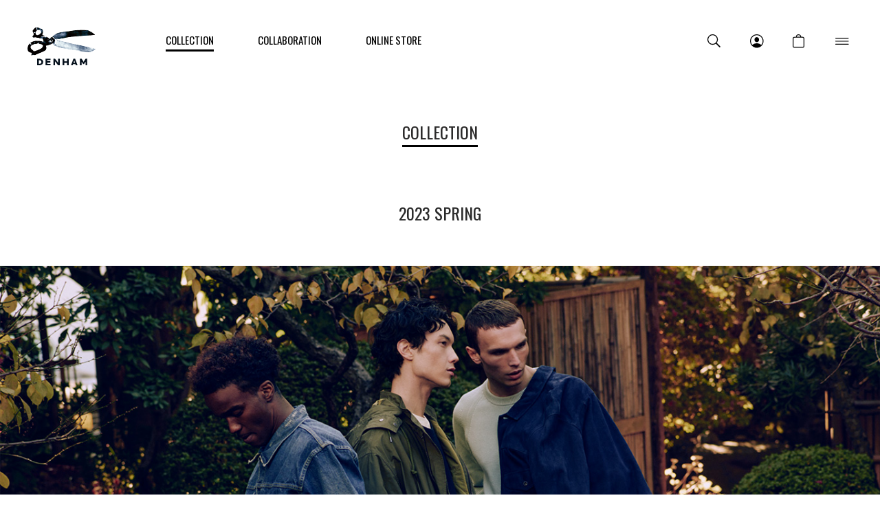

--- FILE ---
content_type: text/html;charset=UTF-8
request_url: https://www.denhamjapan.com/collection/men/i/?id=303425&contents=303426
body_size: 90875
content:













<!DOCTYPE html>
<html lang="ja">
<head>
<meta charset="utf-8">

<title>2023 SPRING｜DENHAM（デンハム）日本公式オンラインストア</title>
<meta name="description" content="2023 SPRING｜DENHAM（デンハム）日本公式オンラインストア。国際的にも名高いデニム職人ジェイソン・デンハムによって、2008年にオランダ・アムステルダムで生まれたデニムブランド。">
<meta name="keywords" content="2023 SPRING,DENHAM,デンハム,DENIM,デニム,ジーンズ">

<meta property="og:title" content="2023 SPRING｜DENHAM（デンハム）日本公式オンラインストア" />
<meta property="og:type" content="article" />
<meta property="og:url" content="https://www.denhamjapan.com/collection/men/i/" />
<meta property="og:image" content="https://www.denhamjapan.com/static/common/ogp/ogp.png" />
<meta property="og:site_name" content="DENHAM（デンハム）日本公式オンラインストア" />
<meta property="og:description" content="2023 SPRING｜DENHAM（デンハム）日本公式オンラインストア。国際的にも名高いデニム職人ジェイソン・デンハムによって、2008年にオランダ・アムステルダムで生まれたデニムブランド。" />

<link rel='icon' type='image/x-icon' href="/favicon.ico" />
<link rel="shortcut icon" type="image/x-icon" href="/favicon.ico" />
<link rel="apple-touch-icon-precomposed" href="/apple-touch-icon.png" />
<link rel="mask-icon" href="/static/common/favicon/safari-pinned-tab.svg" color="#000000" />

<meta http-equiv="Content-Type" content="text/html; charset=utf-8" />
<meta http-equiv="Pragma" content="no-cache" />
<meta http-equiv="Cache-Control" content="no-cache" />
<meta http-equiv="Expires" content="Thu, 01 Dec 1994 16:00:00 GMT" />
<meta name="Copyright" content="DENHAM JAPAN INC." />
<meta name="Slurp" content="NOYDIR" />
<meta name="robots" content="all">
<meta http-equiv="Content-Script-Type" content="text/javascript" />
<meta http-equiv="Content-Style-Type" content="text/css" />
<meta name="viewport" content="width=1300, user-scalable=yes">

<link rel="alternate" media="handheld" href="//www.denhamjapan.com/" />
<link rel="canonical" href="https://www.denhamjapan.com/collection/men/i/" />


<script type="text/javascript">
	window.WebFontConfig = {
		google: { families: [ 'Noto+Sans+JP:400,500,700','Oswald:400,700','Roboto:400,500,700' ] },
		active: function() {
			sessionStorage.fonts = true;
		}
	};
	(function() {
		var wf = document.createElement('script');
		wf.src = ('https:' == document.location.protocol ? 'https' : 'http') +
'://ajax.googleapis.com/ajax/libs/webfont/1/webfont.js';
		wf.type = 'text/javascript';
		wf.async = 'true';
		var s = document.getElementsByTagName('script')[0];
		s.parentNode.insertBefore(wf, s);
	})();
</script>
<style type="text/css"> *,body{ font-family:"Noto Sans JP", "游ゴシック Medium", "Yu Gothic Medium","游ゴシック", "Yu Gothic", YuGothic, "Hiragino Kaku Gothic ProN", "Hiragino Kaku Gothic Pro", "メイリオ", Meiryo, "ＭＳ ゴシック", sans-serif; font-size:12px; } @media all and (-ms-high-contrast:none){ *,body{ font-family:"メイリオ",Meiryo,"游ゴシック Medium", "Yu Gothic Medium","游ゴシック", "Yu Gothic", YuGothic, "Hiragino Kaku Gothic ProN", "Hiragino Kaku Gothic Pro", "ＭＳ ゴシック", sans-serif; } } /*.common_title{ font-family:"Oswald", sans-serif; font-size:24px; font-weight:700; text-align: center; margin: 0 0 60px; padding: 60px 0 0; visibility:hidden; } .wf-active .common_title{ visibility:visible; }*/ .common_title .sub_text{ display:block; font-family:"Oswald", "游ゴシック Medium", "Yu Gothic Medium","游ゴシック", "Yu Gothic", YuGothic, "Hiragino Kaku Gothic ProN", "Hiragino Kaku Gothic Pro", "メイリオ", Meiryo, "ＭＳ ゴシック", sans-serif; font-size:13px; color:#b1b1b1; padding:10px 0 0; visibility: hidden; } @media all and (-ms-high-contrast:none){ .common_title .sub_text{ font-family:"メイリオ",Meiryo,"游ゴシック Medium", "Yu Gothic Medium","游ゴシック", "Yu Gothic", YuGothic, "Hiragino Kaku Gothic ProN", "Hiragino Kaku Gothic Pro", "ＭＳ ゴシック", sans-serif; visibility:hidden; } } .wf-active .common_title .sub_text{ visibility:visible; } .common_btn a{ display:inline-block; width:278px; height:48px; font-family:"Oswald", sans-serif; font-size:18px; line-height:48px; text-align:center; border:1px solid #a6a6a6; border-radius:3px; visibility:hidden; } .wf-active .common_btn a{ visibility:visible; } .header_nav_link{ display: flex; flex-flow: row wrap; align-items: center; justify-content: center; height:120px; color: #000; font-family:"Oswald", sans-serif; font-size:15px; position: relative; visibility: hidden; } .wf-active .header_nav_link{ visibility:visible; } .header_nav_link:hover { color: #000; } .thx_area_title { font-family:"Oswald", sans-serif; font-size:50px; font-weight:bold; line-height:50px; padding: 0; visibility:hidden; } .wf-active .thx_area_title{ visibility:visible; } </style><link rel="stylesheet" type="text/css" href="/static/full/css/common.css?20220422143323">
<link rel="stylesheet" type="text/css" href="/static/full/css/layout.css?20241017151500">
<link rel="stylesheet" type="text/css" href="/static/full/css/header.css?20250708142306">
<link rel="stylesheet" type="text/css" href="/static/full/css/footer.css?20220715192718">
<link rel="stylesheet" type="text/css" href="/static/full/css/side.css?20220720173030">
<link rel="stylesheet" type="text/css" href="/static/full/css/page/page-collection.css?20250925232508">


<script src="//ajax.googleapis.com/ajax/libs/jquery/1.10.2/jquery.min.js"></script>

<script src="//cdnjs.cloudflare.com/ajax/libs/underscore.js/1.5.1/underscore-min.js"></script>
<script src="//cdnjs.cloudflare.com/ajax/libs/underscore.string/2.3.3/underscore.string.min.js"></script>
<script src="//cdnjs.cloudflare.com/ajax/libs/json2/20121008/json2.js"></script>
<script src="//cdnjs.cloudflare.com/ajax/libs/moment.js/2.8.3/moment.min.js"></script>
<script src="//cdnjs.cloudflare.com/ajax/libs/numeral.js/1.4.5/numeral.min.js"></script>
<script src="//www.denhamjapan.com/adss/js/lib/jquery.form.js?1.0"></script>
<!-- Basics -->
<script src="//www.denhamjapan.com/adss/js/adss/namespace.js?1.0"></script>
<script src="//www.denhamjapan.com/adss/js/adss/console.js?1.0"></script>
<script src="//www.denhamjapan.com/adss/js/adss/resource.js?1.0"></script>
<script src="//www.denhamjapan.com/adss/js/adss/util.js?1.0"></script>
<script src="//www.denhamjapan.com/adss/js/adss/promotion.js?1.0"></script>
<script src="//www.denhamjapan.com/adss/js/adss/cartAddItems.js?1.0"></script>
<script>
ADSS.Config.lang = 'ja';
ADSS.Config.appBaseUrl = '//www.denhamjapan.com/ap/';
ADSS.Config.console.activate(false);
moment.locale('ja', {
  weekdays: ['日曜日', '月曜日', '火曜日', '水曜日', '木曜日', '金曜日', '土曜日'],
  weekdaysShort: ['日', '月', '火', '水', '木', '金', '土']
});
</script>
<script src="//www.denhamjapan.com/adss/js/adss/bootstrap_front.js?1.0"></script>
<script src="//www.denhamjapan.com/adss/js/adss/app.js?1.0"></script>
<script src="//www.denhamjapan.com/ap/api/mem.js?1771890421512"></script>
<script type="text/javascript" src="/static/full/js/vendor.js?20241017151501"></script>
<script type="text/javascript" src="/static/common/js/common.js?20220623211857"></script>
<script type="text/javascript" src="/static/full/js/common.js?20220722200412"></script>

	<script type="text/javascript" src="/static/common/js/page.js?20220609121918"></script>
<!-- Google Tag Manager -->
<script>(function(w,d,s,l,i){w[l]=w[l]||[];w[l].push({'gtm.start':
new Date().getTime(),event:'gtm.js'});var f=d.getElementsByTagName(s)[0],
j=d.createElement(s),dl=l!='dataLayer'?'&l='+l:'';j.async=true;j.src=
'https://www.googletagmanager.com/gtm.js?id='+i+dl;f.parentNode.insertBefore(j,f);
})(window,document,'script','dataLayer','GTM-NT2PQ4B');</script>
<!-- End Google Tag Manager -->

</script>
<meta name="google-site-verification" content="pC9NT-6Ej-dyPQ6E2So2MTYwy2pJtR7acwxrJJAi3DA" /><script>
	var brandit_relation_user_id = "";
</script>
<script src="https://dskud6wf4qgth.cloudfront.net/rtag_ams.js?endpoint=https%3A//hgcztgrstc.execute-api.ap-northeast-1.amazonaws.com&tag_id=1f15d8eb322842d99f655f4374ce2083&t=0142"></script>

</head>


<script>
window.lazySizesConfig = window.lazySizesConfig || {};
window.lazySizesConfig.init = false;
</script>
<script>lazySizes.init();</script>
<body>
<div id="pagetop" class="wrapper">
<!-- Google Tag Manager (noscript) -->
<noscript><iframe src="https://www.googletagmanager.com/ns.html?id=GTM-NT2PQ4B"
height="0" width="0" style="display:none;visibility:hidden"></iframe></noscript>
<!-- End Google Tag Manager (noscript) -->


			<!-- bd nothing -->








<!-- brandCode ==== -->






<!--false-->



<!-- 帯バナー Start -->
	<!-- 帯バナー End -->
<header id="header" class="js_header_noscroll"><!-- header Start -->
	<div class="header_wrap"><!-- header_wrap Start -->
		<div class="header_box"><!-- header_box Start -->
			<div class="header_content">
				<div class="header_content_inner">
					<div class="header_main">
						<div class="header_logo">
							<h1 class="header_logo_title">
								<a class="header_logo_link header_logo_top" href="https://www.denhamjapan.com/"><img class="header_logo_image" src="/static/common/images/logo/logo.svg?20220727145812" width="296" height="164" alt="DENHAM（デンハム）日本公式オンラインストア"></a>
							</h1>
						</div>
<nav class="header_nav"><!-- header_nav Start -->
	<ul class="header_nav_list">
		<li class="header_nav_item header_nav_slidebtn is_current">
			<a class="header_nav_link" href="https://www.denhamjapan.com/collection/men/" data-id="nav_collection"><span class="header_nav_name">COLLECTION</span></a>
<div id="nav_collection" class="header_slide_nav header_slide_collection">
	<div class="header_slide_content">
		<div class="header_slide_inner">
			<div class="header_gender">
				<ul class="header_gender_list">
					<li class="header_gender_item header_gender_men header_gender_slidebtn selected" data-id="header_collection_men">
						<a class="header_gender_link" href="#" >MEN</a>
					</li>
					<li class="header_gender_item header_gender_women header_gender_slidebtn" data-id="header_collection_women">
						<a class="header_gender_link" href="#">WOMEN</a>
					</li>
				</ul>
				<div id="header_collection_men" class="header_gender_box header_slide_men" style="display: block;">
	<div class="header_collection">
		<div class="header_collection_content">
			<div class="header_collection_inner">
				<ul class="header_collection_list">
					<li class="header_collection_item">
					<a class="header_collection_link" href="/collection/men/i/?id=372670&amp;contents=372669">
				2026 SPRING
				</a>
					</li>
					<li class="header_collection_item">
					<a class="header_collection_link" href="/collection/men/i/?id=368188&amp;contents=368187">
				2025 WINTER
				</a>
					</li>
					<li class="header_collection_item">
					<a class="header_collection_link" href="/collection/men/i/?id=362287&amp;contents=362286">
				2025 FALL
				</a>
					</li>
					<li class="header_collection_item">
					<a class="header_collection_link" href="/collection/men/i/?id=356908&amp;contents=356909">
				2025 SUMMER
				</a>
					</li>
					<li class="header_collection_item">
					<a class="header_collection_link" href="/collection/men/i/?id=352495&amp;contents=352496">
				2025 SPRING
				</a>
					</li>
					<li class="header_collection_item">
					<a class="header_collection_link" href="/collection/men/i/?id=344954&amp;contents=344953">
				2024 WINTER
				</a>
					</li>
				</ul>
			</div>
		</div>
	</div>
</div>
<div id="header_collection_women" class="header_gender_box header_slide_wommen">
	<div class="header_collection">
		<div class="header_collection_content">
			<div class="header_collection_inner">
				<ul class="header_collection_list">
					<li class="header_collection_item">
					<a class="header_collection_link" href="/collection/women/i/?id=372676&amp;contents=372675">
				2026 SPRING
				</a>
					</li>
					<li class="header_collection_item">
					<a class="header_collection_link" href="/collection/women/i/?id=367781&amp;contents=367780">
				2025 WINTER
				</a>
					</li>
					<li class="header_collection_item">
					<a class="header_collection_link" href="/collection/women/i/?id=362328&amp;contents=362327">
				2025 FALL
				</a>
					</li>
					<li class="header_collection_item">
					<a class="header_collection_link" href="/collection/women/i/?id=356924&amp;contents=356925">
				2025 SUMMER
				</a>
					</li>
					<li class="header_collection_item">
					<a class="header_collection_link" href="/collection/women/i/?id=352504&amp;contents=352505">
				2025 SPRING
				</a>
					</li>
					<li class="header_collection_item">
					<a class="header_collection_link" href="/collection/women/i/?id=345032&amp;contents=345031">
				2024 WINTER
				</a>
					</li>
				</ul>
			</div>
		</div>
	</div>
</div>
			</div>
		</div>
	</div>
</div>
		</li>
		<li class="header_nav_item header_nav_slidebtn">
			<a class="header_nav_link" href="https://www.denhamjapan.com/collaboration/" data-id="nav_collaboration"><span class="header_nav_name">COLLABORATION</span></a>
<div id="nav_collaboration" class="header_slide_nav header_slide_collaboration">
	<div class="header_slide_content">
		<div class="header_slide_inner">
			<div class="header_collaboration">
				<div class="header_collaboration_content">
					<div class="header_collaboration_inner">
						<ul class="header_collaboration_list">
							<li class="header_collaboration_item">
							<a class="header_collaboration_link" href="/collaboration/i/251213_ngdh.html">
						DENHAM x NANGA
						</a>
							</li>
							<li class="header_collaboration_item">
							<a class="header_collaboration_link" href="/collaboration/i/251011_nanga.html">
						DENHAM x NANGA
						</a>
							</li>
							<li class="header_collaboration_item">
							<a class="header_collaboration_link" href="/collaboration/i/250913_effector.html">
						DENHAM x EFFECTOR
						</a>
							</li>
							<li class="header_collaboration_item">
							<a class="header_collaboration_link" href="/collaboration/i/250809_converse.html">
						DENHAM x CONVERSE
						</a>
							</li>
							<li class="header_collaboration_item">
							<a class="header_collaboration_link" href="/collaboration/i/250719_athleta.html">
						DENHAM x ATHLETA
						</a>
							</li>
							<li class="header_collaboration_item">
							<a class="header_collaboration_link" href="/collaboration/i/250613_sanzou.html">
						DENHAM x SANZOU
						</a>
							</li>
						</ul>
					</div>
				</div>
			</div>
		</div>
	</div>
</div>
		</li>
		<li class="header_nav_item header_nav_slidebtn">
			<a class="header_nav_link" href="https://www.denhamjapan.com/ap/s/s?rows=30&sort=fsdt+desc,rk+desc&fq=scls:n_*&fq=sbd:DH00101&link=all" data-id="nav_onlinestore"><span class="header_nav_name">ONLINE STORE</span></a>
<div id="nav_onlinestore" class="header_slide_nav header_slide_onlinestore">
	<div class="header_slide_content">
		<div class="header_slide_inner">
			<div class="header_gender">
				<ul class="header_gender_list">
					<li class="header_gender_item header_gender_men header_gender_slidebtn selected" data-id="header_onlinestore_men">
						<a class="header_gender_link" href="#">MEN</a>
					</li>
					<li class="header_gender_item header_gender_women header_gender_slidebtn" data-id="header_onlinestore_women">
						<a class="header_gender_link" href="#">WOMEN</a>
					</li>
				</ul>
				<div id="header_onlinestore_men" class="header_gender_box header_slide_men" data-target="header_onlinestore_men" style="display: block;">
	<div class="header_gender_content">
		<div class="header_gender_inner">
			<div class="header_onlinestore">
				<div class="header_onlinestore_main">
					<div class="header_onlinestore_row">
						<div class="col_header_onlinestore col_2">
							<div class="header_onlinestore_item"><a class="header_onlinestore_link" href="https://www.denhamjapan.com/ap/s/s?rows=30&sort=fsdt+desc,rk+desc&fq=scls:n_*&fq=sbd:DH00101&link=new">NEW IN</a></div>
							<div class="header_onlinestore_item"><a class="header_onlinestore_link" href="https://www.denhamjapan.com/ap/s/s?rows=30&sort=fsdt+desc,rk+desc&fq=scls:n_sale&fq=sbd:DH00101">SALE</a></div>
						</div>
						<div class="col_header_onlinestore col_10">


<div id="header_category_men" class="header_onlinestore_row"></div>
<script type="text/template" id="template-header-category-men">
{{ if ( data.index == 0 ) { }}
	<div class="col_header_onlinestore col_3"><a class="header_onlinestore_link" href="https://www.denhamjapan.com/ap/s/s?rows=30&sort=fsdt+desc,rk+desc&fq=scls:n_*&fq=sbd:DH00101&link=all">ALL ITEMS</a></div>
{{ } }}
	<div class="col_header_onlinestore col_3 cc1_{{=data.category.code}}">
		<h3 class="header_category_name"><a class="header_category_link" href="{{=data.category.link}}">{{=data.category.name}}</a></h3>
		<ul class="header_category_list__medium">
		{{ _.each(data.category.medium ,function(mCategory) { }}
			<li class="header_category_item__medium"><a href="{{=mCategory.link}}" class="header_category_link__medium">{{=mCategory.name}}</a></li>
		{{ }); }}
		</ul>
	</div>
</script>

<script type="text/javascript">
	$(function() {
		var params = new Array();
	    params.push('wt=json');
	    params.push('rows=0');
	    params.push('facet=true');
	    params.push('facet.limit=1000');
	    params.push('facet.field=cf1');
	    params.push('facet.field=cf2');
	   	params.push('facet.field=cf3');
	    params.push('facet.sort=false');
	    params.push('facet.mincount=1');
	    params.push('fq=sbd:DH00101+OR+sbd:DH00103');

		var dataParam = params.join('&');
		dataParam = dataParam.replace("&&","&");
	    $.ajax({
	        'url'      : '/ise/select',
	        'data'     : dataParam,
	        'dataType' : "json"
	    }).done(function(data) {
	    	var largeCts = data.facet_counts.facet_fields.cf1;
	        var mediumCts = data.facet_counts.facet_fields.cf2;
	        var smallCts = data.facet_counts.facet_fields.cf3;
			var cc = "";

	    	var holder = new Array();
			for (var i = 0; i < largeCts.length; i+= 2) {
				var _codeName = largeCts[i].split("__");
				var _code = _codeName[0];
				var _name = _codeName[1]
				var _count = largeCts[i+1];

       			if ( _count > 0 ) {
	       			var map = {'code' : _code, 'name' : _name, 'count' : _count};
	       			if ( cc == _code ) {
	       				map.active = true;
	       			}

		          	map.link = "https://www.denhamjapan.com/ap/s/s?rows=30&sort=fsdt+desc,rk+desc&fq=scls:n_*&fq=sbd:DH00101" + "&fq=cc1:" + _code ;
		          	//map.link = "javascript:void(0);";

		          	var holderM = new Array();
		    		for (var k = 0; k < mediumCts.length; k+= 2) {
		       			var _McodeName = mediumCts[k].split("__");
		       			var _Mcode = _McodeName[0];
		       			var _Mname = _McodeName[1];
		       			var _Mcount = mediumCts[k+1];

		       			if (_code != _Mcode.substr(0, 1)) {
							continue;
						}

		        		if (parseInt(_Mcount, 10) < 1) {
		        			continue;
		        		}

		       			var mid = {'code' : _Mcode, 'name' : _Mname, 'count' : _Mcount};
		       			if ( cc == _Mcode ) {
		       				mid.active = true;
		       			}

			          	mid.link = "https://www.denhamjapan.com/ap/s/s?rows=30&sort=fsdt+desc,rk+desc&fq=scls:n_*&fq=sbd:DH00101" + "&fq=cc2:" + _Mcode ;

			          	var holderS = new Array();
			    		for (var p = 0; p < smallCts.length; p+= 2) {
			       			var _ScodeName = smallCts[p].split("__");
			       			var _Scode = _ScodeName[0];
			       			var _Sname = _ScodeName[1];
			       			var _Scount = smallCts[p+1];

			       			if (_Mcode != _Scode.substr(0, 2)) {
								continue;
							}

			        		if (parseInt(_Scount, 10) < 1) {
			        			continue;
			        		}

			       			var sml = {'code' : _Scode, 'name' : _Sname, 'count' : _Scount};
		       				if ( cc == _Scode ) {
			       				sml.active = true;
			       			}

								sml.link = "https://www.denhamjapan.com/ap/s/s?rows=30&sort=fsdt+desc,rk+desc&fq=scls:n_*&fq=sbd:DH00101" + "&fq=cc3:" + _Scode ;


				          	holderS.push(sml);
			          	}
			          	mid.small = holderS;

			          	holderM.push(mid);
					}
		          	map.medium = holderM;

					holder.push(map);
				}
			}

			$container = $("#header_category_men");
			$container.html("");
			_.each(holder, function(category, index) {
				$container.append(_.template(jQuery("#template-header-category-men").html())({ "category": category, "index": index }));
			});
		});
	});
</script>
						</div>
					</div>
				</div>
				<div class="header_onlinestore_sub">
	<div class="header_tags"><!-- header_tags Start -->
	<ul id="header_tags_men" class="header_tags_list"></ul>
	</div><!-- header_tags End -->
<script type="text/template" id="template-header-tags-men">
	<li class="header_tags_item">
		<a class="header_tags_link" href="{{=data.tags.link}}" >{{=data.tags.name}}</a>
	</li>
</script>
<script type="text/javascript">
	$(function() {
		var params = new Array();
	    params.push('wt=json');
	    params.push('rows=0');
	    params.push('facet=true');
	    params.push('facet.field=tags');
	    params.push('facet.mincount=1');
	    params.push('fq=sbd:DH00101+OR+sbd:DH00103');
	    params.push('fq=tags:%22MADE IN JAPAN DENIM%22+OR+tags:%22SPORTS%22+OR+tags:%22MADE IN ITALY DENIM%22+OR+tags:%22CANDIANI DENIM%22+OR+tags:%22ONLINE STORE EXCLUSIVE%22+OR+tags:%22COLLABORATION%22');

		var dataParam = params.join('&');
		dataParam = dataParam.replace("&&","&");
	    $.ajax({
	        'url'      : '/ise/select',
	        'data'     : dataParam,
	        'dataType' : "json"
	    }).done(function(data) {
	    	var tagsCts = data.facet_counts.facet_fields.tags;
	      var tags = '';
	      var tags_array = new Array();


	    		var holder = new Array();
				for (var i = 0; i < tagsCts.length; i+= 2) {
					var _name = tagsCts[i]
					var _count = tagsCts[i+1];

					if ( _count > 0 ) {
						var map = {'name' : _name, 'count' : _count};
						if ( $.inArray("tags:\""+_name+"\"", tags_array) > -1 ) {
							map.active = true;
						}

						map.link = "https://www.denhamjapan.com/ap/s/s?rows=30&sort=fsdt+desc,rk+desc&fq=scls:n_*&fq=sbd:DH00101" + "&fq=tags:%22" + _name+ "%22";
						holder.push(map);
					}
				}
				$container = $("#header_tags_men");
				$container.html("");
			
				var _tagsItemList = [];
				_tagsItemList.push("MADE IN JAPAN DENIM");
				_tagsItemList.push("SPORTS");
				_tagsItemList.push("MADE IN ITALY DENIM");
				_tagsItemList.push("CANDIANI DENIM");
				_tagsItemList.push("ONLINE STORE EXCLUSIVE");
				_tagsItemList.push("COLLABORATION");

				_.each(_tagsItemList, function(_tagsItem, index) {
					var tags = _.find(holder, function (_doc) {
						return _tagsItem == _doc.name;
					});

					if ( tags ) {
						$container.append(_.template(jQuery("#template-header-tags-men").html())({ "tags": tags }));
					}
				});

			});
	});
</script>
				</div>
			</div>
		</div>
	</div>
</div>
<div id="header_onlinestore_women" class="header_gender_box header_slide_women" data-target="header_onlinestore_women">
	<div class="header_gender_content">
		<div class="header_gender_inner">
			<div class="header_onlinestore">
				<div class="header_onlinestore_main">
					<div class="header_onlinestore_row">
						<div class="col_header_onlinestore col_2">
							<div class="header_onlinestore_item"><a class="header_onlinestore_link" href="https://www.denhamjapan.com/ap/s/s?rows=30&sort=fsdt+desc,rk+desc&fq=scls:n_*&fq=sbd:DH00102&link=new">NEW IN</a></div>
							<div class="header_onlinestore_item"><a class="header_onlinestore_link" href="https://www.denhamjapan.com/ap/s/s?rows=30&sort=fsdt+desc,rk+desc&fq=scls:n_sale&fq=sbd:DH00102">SALE</a></div>
						</div>
						<div class="col_header_onlinestore col_10">


<div id="header_category_women" class="header_onlinestore_row"></div>
<script type="text/template" id="template-header-category-women">
{{ if ( data.index == 0 ) { }}
	<div class="col_header_onlinestore col_3"><a class="header_onlinestore_link" href="https://www.denhamjapan.com/ap/s/s?rows=30&sort=fsdt+desc,rk+desc&fq=scls:n_*&fq=sbd:DH00102&link=all">ALL ITEMS</a></div>
{{ } }}
	<div class="col_header_onlinestore col_3 cc1_{{=data.category.code}}">
		<h3 class="header_category_name"><a class="header_category_link" href="{{=data.category.link}}">{{=data.category.name}}</a></h3>
		<ul class="header_category_list__medium">
		{{ _.each(data.category.medium ,function(mCategory) { }}
			<li class="header_category_item__medium"><a href="{{=mCategory.link}}" class="header_category_link__medium">{{=mCategory.name}}</a></li>
		{{ }); }}
		</ul>
	</div>
</script>

<script type="text/javascript">
	$(function() {
		var params = new Array();
	    params.push('wt=json');
	    params.push('rows=0');
	    params.push('facet=true');
	    params.push('facet.limit=1000');
	    params.push('facet.field=cf1');
	    params.push('facet.field=cf2');
	   	params.push('facet.field=cf3');
	    params.push('facet.sort=false');
	    params.push('facet.mincount=1');
	    params.push('fq=sbd:DH00102');

		var dataParam = params.join('&');
		dataParam = dataParam.replace("&&","&");
	    $.ajax({
	        'url'      : '/ise/select',
	        'data'     : dataParam,
	        'dataType' : "json"
	    }).done(function(data) {
	    	var largeCts = data.facet_counts.facet_fields.cf1;
	        var mediumCts = data.facet_counts.facet_fields.cf2;
	        var smallCts = data.facet_counts.facet_fields.cf3;
			var cc = "";

	    	var holder = new Array();
			for (var i = 0; i < largeCts.length; i+= 2) {
				var _codeName = largeCts[i].split("__");
				var _code = _codeName[0];
				var _name = _codeName[1]
				var _count = largeCts[i+1];

       			if ( _count > 0 ) {
	       			var map = {'code' : _code, 'name' : _name, 'count' : _count};
	       			if ( cc == _code ) {
	       				map.active = true;
	       			}

		          	map.link = "https://www.denhamjapan.com/ap/s/s?rows=30&sort=fsdt+desc,rk+desc&fq=scls:n_*&fq=sbd:DH00102" + "&fq=cc1:" + _code ;
		          	//map.link = "javascript:void(0);";

		          	var holderM = new Array();
		    		for (var k = 0; k < mediumCts.length; k+= 2) {
		       			var _McodeName = mediumCts[k].split("__");
		       			var _Mcode = _McodeName[0];
		       			var _Mname = _McodeName[1];
		       			var _Mcount = mediumCts[k+1];

		       			if (_code != _Mcode.substr(0, 1)) {
							continue;
						}

		        		if (parseInt(_Mcount, 10) < 1) {
		        			continue;
		        		}

		       			var mid = {'code' : _Mcode, 'name' : _Mname, 'count' : _Mcount};
		       			if ( cc == _Mcode ) {
		       				mid.active = true;
		       			}

			          	mid.link = "https://www.denhamjapan.com/ap/s/s?rows=30&sort=fsdt+desc,rk+desc&fq=scls:n_*&fq=sbd:DH00102" + "&fq=cc2:" + _Mcode ;

			          	var holderS = new Array();
			    		for (var p = 0; p < smallCts.length; p+= 2) {
			       			var _ScodeName = smallCts[p].split("__");
			       			var _Scode = _ScodeName[0];
			       			var _Sname = _ScodeName[1];
			       			var _Scount = smallCts[p+1];

			       			if (_Mcode != _Scode.substr(0, 2)) {
								continue;
							}

			        		if (parseInt(_Scount, 10) < 1) {
			        			continue;
			        		}

			       			var sml = {'code' : _Scode, 'name' : _Sname, 'count' : _Scount};
		       				if ( cc == _Scode ) {
			       				sml.active = true;
			       			}

								sml.link = "https://www.denhamjapan.com/ap/s/s?rows=30&sort=fsdt+desc,rk+desc&fq=scls:n_*&fq=sbd:DH00102" + "&fq=cc3:" + _Scode ;


				          	holderS.push(sml);
			          	}
			          	mid.small = holderS;

			          	holderM.push(mid);
					}
		          	map.medium = holderM;

					holder.push(map);
				}
			}

			$container = $("#header_category_women");
			$container.html("");
			_.each(holder, function(category, index) {
				$container.append(_.template(jQuery("#template-header-category-women").html())({ "category": category, "index": index }));
			});
		});
	});
</script>
						</div>
					</div>
				</div>
				<div class="header_onlinestore_sub">
	<div class="header_tags"><!-- header_tags Start -->
	<ul id="header_tags_women" class="header_tags_list"></ul>
	</div><!-- header_tags End -->
<script type="text/template" id="template-header-tags-women">
	<li class="header_tags_item">
		<a class="header_tags_link" href="{{=data.tags.link}}" >{{=data.tags.name}}</a>
	</li>
</script>
<script type="text/javascript">
	$(function() {
		var params = new Array();
	    params.push('wt=json');
	    params.push('rows=0');
	    params.push('facet=true');
	    params.push('facet.field=tags');
	    params.push('facet.mincount=1');
	    params.push('fq=sbd:DH00102');
	    params.push('fq=tags:%22MADE IN JAPAN DENIM%22+OR+tags:%22SPORTS%22+OR+tags:%22MADE IN ITALY DENIM%22+OR+tags:%22CANDIANI DENIM%22+OR+tags:%22ONLINE STORE EXCLUSIVE%22+OR+tags:%22COLLABORATION%22');

		var dataParam = params.join('&');
		dataParam = dataParam.replace("&&","&");
	    $.ajax({
	        'url'      : '/ise/select',
	        'data'     : dataParam,
	        'dataType' : "json"
	    }).done(function(data) {
	    	var tagsCts = data.facet_counts.facet_fields.tags;
	      var tags = '';
	      var tags_array = new Array();


	    		var holder = new Array();
				for (var i = 0; i < tagsCts.length; i+= 2) {
					var _name = tagsCts[i]
					var _count = tagsCts[i+1];

					if ( _count > 0 ) {
						var map = {'name' : _name, 'count' : _count};
						if ( $.inArray("tags:\""+_name+"\"", tags_array) > -1 ) {
							map.active = true;
						}

						map.link = "https://www.denhamjapan.com/ap/s/s?rows=30&sort=fsdt+desc,rk+desc&fq=scls:n_*&fq=sbd:DH00102" + "&fq=tags:%22" + _name+ "%22";
						holder.push(map);
					}
				}
				$container = $("#header_tags_women");
				$container.html("");

				var _tagsItemList = [];
				_tagsItemList.push("MADE IN JAPAN DENIM");
				_tagsItemList.push("SPORTS");
				_tagsItemList.push("MADE IN ITALY DENIM");
				_tagsItemList.push("CANDIANI DENIM");
				_tagsItemList.push("ONLINE STORE EXCLUSIVE");
				_tagsItemList.push("COLLABORATION");

				_.each(_tagsItemList, function(_tagsItem, index) {
					var tags = _.find(holder, function (_doc) {
						return _tagsItem == _doc.name;
					});

					if ( tags ) {
						$container.append(_.template(jQuery("#template-header-tags-women").html())({ "tags": tags }));
					}
				});
			});
	});
</script>
				</div>
			</div>
		</div>
	</div>
</div>
			</div>
		</div>
	</div>
</div>
		</li>
	</ul>
</nav><!-- header_nav End -->
					</div>
					<div class="header_sub"><!-- header_sub Start -->
						<nav class="header_sub_nav"><!-- header_sub_nav Start -->
							<ul class="header_sub_list">
								<li class="header_sub_item" data-id="search">
									<a class="header_sub_link header_search_link" href="#">
									<span class="icon_header_sub icon_header_search"><svg xmlns="http://www.w3.org/2000/svg" width="20" height="20" viewBox="0 0 20 20"><path class="icon_search" d="M-9.184-8.967a7.348,7.348,0,0,0,.59,2.936A7.688,7.688,0,0,0-6.961-3.614,7.653,7.653,0,0,0-4.544-1.979a7.359,7.359,0,0,0,2.938.59A7.288,7.288,0,0,0,.835-1.8a7.678,7.678,0,0,0,2.108-1.13l5.088,5.1a1.014,1.014,0,0,0,.307.2.988.988,0,0,0,.855-.055.874.874,0,0,0,.325-.344A1,1,0,0,0,9.633,1.5a.907.907,0,0,0-.27-.653L4.3-4.244A7.568,7.568,0,0,0,5.526-6.415a7.321,7.321,0,0,0,.445-2.551,7.359,7.359,0,0,0-.59-2.938,7.653,7.653,0,0,0-1.635-2.416A7.688,7.688,0,0,0,1.33-15.954a7.348,7.348,0,0,0-2.936-.59,7.36,7.36,0,0,0-2.938.59,7.665,7.665,0,0,0-2.416,1.634A7.665,7.665,0,0,0-8.594-11.9,7.36,7.36,0,0,0-9.184-8.967Zm1.267,0a6.155,6.155,0,0,1,.489-2.449,6.36,6.36,0,0,1,1.36-2.013A6.381,6.381,0,0,1-4.055-14.79a6.139,6.139,0,0,1,2.449-.491,6.138,6.138,0,0,1,2.449.491,6.342,6.342,0,0,1,2.01,1.361,6.434,6.434,0,0,1,1.36,2.013A6.119,6.119,0,0,1,4.7-8.967,6.122,6.122,0,0,1,4.212-6.52a6.372,6.372,0,0,1-1.36,2.01A6.429,6.429,0,0,1,.842-3.15a6.1,6.1,0,0,1-2.449.494A6.1,6.1,0,0,1-4.055-3.15,6.469,6.469,0,0,1-6.068-4.51a6.3,6.3,0,0,1-1.36-2.01A6.158,6.158,0,0,1-7.917-8.967Z" transform="translate(9.184 16.544)"/></svg></span>
								</a>
<div class="header_search">
	<div class="header_search_area">
		<form class="header_search_form" name="headSearchForm" method="get" onSubmit="menuKwSearch();return false;">
			<div class="header_search_group">
				<div class="header_search_text">
					<input type="text" id="menuKw" title="SEARCH" class="header_search_input js-placeholder" value="">
				</div>
				<div class="header_search_submit">
					<input class="button_search_submit" type="submit" value="送信" onclick="menuKwSearch();">
				</div>

				<div id="header_sujest_select_container" class="header_sujest_item_list"></div>

<style>

	.header_search_group {
		position: relative;
	}

	#header_sujest_select_container {
        overflow-y: scroll;
        display: none;
        max-height: 250px;
        background: #fff;
        width: 280px;
        position: absolute;
        z-index: 100;
        border-left: 1px solid #ccc;
        border-right: 1px solid #ccc;
        border-bottom: 1px solid #ccc;
		top: 32px;
    }
    
    .header_sujest_area {
        width: 100%;
    }
    
    .header_sujest_item {
        -ms-flex: 0 0 100%;
        flex: 0 0 100%;
        max-width: 100%;
        margin-bottom: 0px;
        width: 100%;
        position: relative;
        /* border-bottom: 1px solid #ccc; */
    }
    
    .header_sujest_link:hover {
        color: #EC2670;
		text-decoration: none;
    }

	.header_sujest_link:hover {
		background-color: rgba(236,38,112,0.1);
		display: block;
	}

	.header_sujest_item_name {
		font-size: 11px;
		overflow: hidden;
		white-space: nowrap;
		text-overflow: ellipsis;
		padding: 10px;
		margin: 0;
	}

	.header_sujest_item_name_title {
		color: #fff;
		background-color: #aaa;
		padding: 4px 4px;
		margin-right: 5px;
		font-size: 10px;
	}
</style>

<script id="header_sujest_list_template" type="text/template">
	<li class="header_sujest_item" dataid="{{= data.rows}}" data-name="{{= data.doc.name}}">
		<a href="javascript:void(0);" class="header_sujest_link"><h4 class="header_sujest_item_name"><span class="header_sujest_item_name_title">商品名</span>{{= data.doc.name}}</h4></a>
	</li>
</script>

<script id="header_sujest_category_template" type="text/template">
	<li class="header_sujest_item category_link" dataid="{{= data.rows}}" data-name="{{= data.category.name}}">
		<a href="{{= data.category.link}}" class="header_sujest_link"><h4 class="header_sujest_item_name"><span class="header_sujest_item_name_title">{{= data.categoryTitle }}</span>{{= data.category.name}}</h4></a>
	</li>
</script>

<script type="text/javascript">

var _header_sujest_storageKey = "header_sujest_load_time";
var _header_sujestdata_storageKey = "header_sujest_data";

function getHeaderSujestTime() {
	var s = localStorage[_header_sujest_storageKey];
	if ( s ) {
		return s;
	} else {
		return "1600000000000";
	}

	return _result;
}

function setHeaderSujestTime() {
	var date=new Date();
	date.setMinutes(date.getMinutes()+20);

	localStorage.setItem(_header_sujest_storageKey, date.getTime());
}


var _workArray = [];

function loadHeaderSujestData() {	
	var _reLoadFlg = false;
	var _header_sujestTime = getHeaderSujestTime();

	// 読み込みから20分経っていたら読み込みなおす
	if (  new Date().getTime() > Number(_header_sujestTime) ) {
		_reLoadFlg = true;
	}

	clearInterval(timerID);

	var val=$('#menuKw').val();
	if ( _reLoadFlg == false ) {
		if ( $('#header_sujest_select_container').text().length == 0 ) {
			var s = localStorage[_header_sujestdata_storageKey];
			if ( s ) {
				s = JSON.parse(s);
			} else {
				s = [];
			}

			var $container = $('#header_sujest_select_container');
			var template = _.template($('#header_sujest_list_template').html());
			$container.empty();

			categoryLoad();

			var rows = $(".header_sujest_item").length;

			_workArray = $.extend(true, [], s);
			_.each(_workArray, function(_data, i) {
				$container.append(template({ doc: _data, rows: rows }));
				rows++;
			});		
		}

		// 読み込み後の処理
		afterLoad();

	} else {
		var $container = $('#header_sujest_select_container');
		var template = _.template($('#header_sujest_list_template').html());


		$container.empty();
		var numFound = 2000;

		var query = 'wt=json&sort=kana+asc,rk+desc&rows='+numFound+'&fl=name';
		$.ajax({
			url: '/ise/select',
			data: query,
			async: true,
			dataType: "json",
		}).done(function(data, status, xhr) {

			categoryLoad();

			var docs = data.response.docs;
			var numFound = data.response.numFound;

			var dataArray = [];
			var rows = $(".header_sujest_item").length;
			_.each(docs, function(doc) {
				$container.append(template({ doc: doc, rows: rows }));
				rows++;

				dataArray.push({"name": doc.name});
			});

			localStorage.setItem(_header_sujestdata_storageKey, JSON.stringify(dataArray));

			// 読み込み後の処理
			afterLoad();

		});
	}
}

function categoryLoad() {
	var holderM = new Array();
	var holderS = new Array();

		var _Mcode = 'AA';
		var _Mname = 'SHORT SLEEVES';
		var mdl = {'code' : _Mcode, 'name' : _Mname};
		mdl.link = "https://www.denhamjapan.com/ap/s/v?rows=30&sort=fsdt+desc,rk+desc&fq=scls:n_*" + "&fq=-stnum:0&fq=cc2:" + _Mcode ;
		holderM.push(mdl);
		var _Mcode = 'AB';
		var _Mname = 'POLOS';
		var mdl = {'code' : _Mcode, 'name' : _Mname};
		mdl.link = "https://www.denhamjapan.com/ap/s/v?rows=30&sort=fsdt+desc,rk+desc&fq=scls:n_*" + "&fq=-stnum:0&fq=cc2:" + _Mcode ;
		holderM.push(mdl);
		var _Mcode = 'AC';
		var _Mname = 'SHIRTS';
		var mdl = {'code' : _Mcode, 'name' : _Mname};
		mdl.link = "https://www.denhamjapan.com/ap/s/v?rows=30&sort=fsdt+desc,rk+desc&fq=scls:n_*" + "&fq=-stnum:0&fq=cc2:" + _Mcode ;
		holderM.push(mdl);
		var _Mcode = 'AD';
		var _Mname = 'SWEATS';
		var mdl = {'code' : _Mcode, 'name' : _Mname};
		mdl.link = "https://www.denhamjapan.com/ap/s/v?rows=30&sort=fsdt+desc,rk+desc&fq=scls:n_*" + "&fq=-stnum:0&fq=cc2:" + _Mcode ;
		holderM.push(mdl);
		var _Mcode = 'AE';
		var _Mname = 'KNITS';
		var mdl = {'code' : _Mcode, 'name' : _Mname};
		mdl.link = "https://www.denhamjapan.com/ap/s/v?rows=30&sort=fsdt+desc,rk+desc&fq=scls:n_*" + "&fq=-stnum:0&fq=cc2:" + _Mcode ;
		holderM.push(mdl);
		var _Mcode = 'AF';
		var _Mname = 'JACKETS';
		var mdl = {'code' : _Mcode, 'name' : _Mname};
		mdl.link = "https://www.denhamjapan.com/ap/s/v?rows=30&sort=fsdt+desc,rk+desc&fq=scls:n_*" + "&fq=-stnum:0&fq=cc2:" + _Mcode ;
		holderM.push(mdl);
		var _Mcode = 'AG';
		var _Mname = 'OUTERS';
		var mdl = {'code' : _Mcode, 'name' : _Mname};
		mdl.link = "https://www.denhamjapan.com/ap/s/v?rows=30&sort=fsdt+desc,rk+desc&fq=scls:n_*" + "&fq=-stnum:0&fq=cc2:" + _Mcode ;
		holderM.push(mdl);
		var _Mcode = 'BA';
		var _Mname = 'DENIM';
		var mdl = {'code' : _Mcode, 'name' : _Mname};
		mdl.link = "https://www.denhamjapan.com/ap/s/v?rows=30&sort=fsdt+desc,rk+desc&fq=scls:n_*" + "&fq=-stnum:0&fq=cc2:" + _Mcode ;
		holderM.push(mdl);
		var _Mcode = 'BB';
		var _Mname = 'PANTS';
		var mdl = {'code' : _Mcode, 'name' : _Mname};
		mdl.link = "https://www.denhamjapan.com/ap/s/v?rows=30&sort=fsdt+desc,rk+desc&fq=scls:n_*" + "&fq=-stnum:0&fq=cc2:" + _Mcode ;
		holderM.push(mdl);
		var _Mcode = 'BC';
		var _Mname = 'SHORTS';
		var mdl = {'code' : _Mcode, 'name' : _Mname};
		mdl.link = "https://www.denhamjapan.com/ap/s/v?rows=30&sort=fsdt+desc,rk+desc&fq=scls:n_*" + "&fq=-stnum:0&fq=cc2:" + _Mcode ;
		holderM.push(mdl);
		var _Mcode = 'BD';
		var _Mname = 'DRESSES';
		var mdl = {'code' : _Mcode, 'name' : _Mname};
		mdl.link = "https://www.denhamjapan.com/ap/s/v?rows=30&sort=fsdt+desc,rk+desc&fq=scls:n_*" + "&fq=-stnum:0&fq=cc2:" + _Mcode ;
		holderM.push(mdl);
		var _Mcode = 'BE';
		var _Mname = 'SKIRTS';
		var mdl = {'code' : _Mcode, 'name' : _Mname};
		mdl.link = "https://www.denhamjapan.com/ap/s/v?rows=30&sort=fsdt+desc,rk+desc&fq=scls:n_*" + "&fq=-stnum:0&fq=cc2:" + _Mcode ;
		holderM.push(mdl);
		var _Mcode = 'CA';
		var _Mname = 'BAGS / WALLETS';
		var mdl = {'code' : _Mcode, 'name' : _Mname};
		mdl.link = "https://www.denhamjapan.com/ap/s/v?rows=30&sort=fsdt+desc,rk+desc&fq=scls:n_*" + "&fq=-stnum:0&fq=cc2:" + _Mcode ;
		holderM.push(mdl);
		var _Mcode = 'CB';
		var _Mname = 'SCARVES / HATS';
		var mdl = {'code' : _Mcode, 'name' : _Mname};
		mdl.link = "https://www.denhamjapan.com/ap/s/v?rows=30&sort=fsdt+desc,rk+desc&fq=scls:n_*" + "&fq=-stnum:0&fq=cc2:" + _Mcode ;
		holderM.push(mdl);
		var _Mcode = 'CC';
		var _Mname = 'SHOES';
		var mdl = {'code' : _Mcode, 'name' : _Mname};
		mdl.link = "https://www.denhamjapan.com/ap/s/v?rows=30&sort=fsdt+desc,rk+desc&fq=scls:n_*" + "&fq=-stnum:0&fq=cc2:" + _Mcode ;
		holderM.push(mdl);
		var _Mcode = 'CD';
		var _Mname = 'SUNGLASSES';
		var mdl = {'code' : _Mcode, 'name' : _Mname};
		mdl.link = "https://www.denhamjapan.com/ap/s/v?rows=30&sort=fsdt+desc,rk+desc&fq=scls:n_*" + "&fq=-stnum:0&fq=cc2:" + _Mcode ;
		holderM.push(mdl);
		var _Mcode = 'CE';
		var _Mname = 'ACCESSORIES';
		var mdl = {'code' : _Mcode, 'name' : _Mname};
		mdl.link = "https://www.denhamjapan.com/ap/s/v?rows=30&sort=fsdt+desc,rk+desc&fq=scls:n_*" + "&fq=-stnum:0&fq=cc2:" + _Mcode ;
		holderM.push(mdl);
		var _Mcode = 'CF';
		var _Mname = 'UNDERWEAR / INNER WEAR / SOCKS';
		var mdl = {'code' : _Mcode, 'name' : _Mname};
		mdl.link = "https://www.denhamjapan.com/ap/s/v?rows=30&sort=fsdt+desc,rk+desc&fq=scls:n_*" + "&fq=-stnum:0&fq=cc2:" + _Mcode ;
		holderM.push(mdl);
		var _Mcode = 'CX';
		var _Mname = 'OTHERS';
		var mdl = {'code' : _Mcode, 'name' : _Mname};
		mdl.link = "https://www.denhamjapan.com/ap/s/v?rows=30&sort=fsdt+desc,rk+desc&fq=scls:n_*" + "&fq=-stnum:0&fq=cc2:" + _Mcode ;
		holderM.push(mdl);

		var _Scode = 'AA01';
		var _Sname = 'SHORT SLEEVES';
		var sml = {'code' : _Scode, 'name' : _Sname};
		sml.link = "https://www.denhamjapan.com/ap/s/v?rows=30&sort=fsdt+desc,rk+desc&fq=scls:n_*" + "&fq=-stnum:0&fq=cc3:" + _Scode ;
		holderS.push(sml);
		var _Scode = 'AB01';
		var _Sname = 'POLOS';
		var sml = {'code' : _Scode, 'name' : _Sname};
		sml.link = "https://www.denhamjapan.com/ap/s/v?rows=30&sort=fsdt+desc,rk+desc&fq=scls:n_*" + "&fq=-stnum:0&fq=cc3:" + _Scode ;
		holderS.push(sml);
		var _Scode = 'AC01';
		var _Sname = 'SHIRTS';
		var sml = {'code' : _Scode, 'name' : _Sname};
		sml.link = "https://www.denhamjapan.com/ap/s/v?rows=30&sort=fsdt+desc,rk+desc&fq=scls:n_*" + "&fq=-stnum:0&fq=cc3:" + _Scode ;
		holderS.push(sml);
		var _Scode = 'AD01';
		var _Sname = 'SWEATS';
		var sml = {'code' : _Scode, 'name' : _Sname};
		sml.link = "https://www.denhamjapan.com/ap/s/v?rows=30&sort=fsdt+desc,rk+desc&fq=scls:n_*" + "&fq=-stnum:0&fq=cc3:" + _Scode ;
		holderS.push(sml);
		var _Scode = 'AE01';
		var _Sname = 'KNITS';
		var sml = {'code' : _Scode, 'name' : _Sname};
		sml.link = "https://www.denhamjapan.com/ap/s/v?rows=30&sort=fsdt+desc,rk+desc&fq=scls:n_*" + "&fq=-stnum:0&fq=cc3:" + _Scode ;
		holderS.push(sml);
		var _Scode = 'AF01';
		var _Sname = 'JACKETS';
		var sml = {'code' : _Scode, 'name' : _Sname};
		sml.link = "https://www.denhamjapan.com/ap/s/v?rows=30&sort=fsdt+desc,rk+desc&fq=scls:n_*" + "&fq=-stnum:0&fq=cc3:" + _Scode ;
		holderS.push(sml);
		var _Scode = 'AG01';
		var _Sname = 'OUTERS';
		var sml = {'code' : _Scode, 'name' : _Sname};
		sml.link = "https://www.denhamjapan.com/ap/s/v?rows=30&sort=fsdt+desc,rk+desc&fq=scls:n_*" + "&fq=-stnum:0&fq=cc3:" + _Scode ;
		holderS.push(sml);
		var _Scode = 'BA01';
		var _Sname = 'SKINNY FIT';
		var sml = {'code' : _Scode, 'name' : _Sname};
		sml.link = "https://www.denhamjapan.com/ap/s/v?rows=30&sort=fsdt+desc,rk+desc&fq=scls:n_*" + "&fq=-stnum:0&fq=cc3:" + _Scode ;
		holderS.push(sml);
		var _Scode = 'BA02';
		var _Sname = 'SLIM FIT';
		var sml = {'code' : _Scode, 'name' : _Sname};
		sml.link = "https://www.denhamjapan.com/ap/s/v?rows=30&sort=fsdt+desc,rk+desc&fq=scls:n_*" + "&fq=-stnum:0&fq=cc3:" + _Scode ;
		holderS.push(sml);
		var _Scode = 'BA04';
		var _Sname = 'REGULAR CARROT FIT';
		var sml = {'code' : _Scode, 'name' : _Sname};
		sml.link = "https://www.denhamjapan.com/ap/s/v?rows=30&sort=fsdt+desc,rk+desc&fq=scls:n_*" + "&fq=-stnum:0&fq=cc3:" + _Scode ;
		holderS.push(sml);
		var _Scode = 'BA05';
		var _Sname = 'NEW FIT';
		var sml = {'code' : _Scode, 'name' : _Sname};
		sml.link = "https://www.denhamjapan.com/ap/s/v?rows=30&sort=fsdt+desc,rk+desc&fq=scls:n_*" + "&fq=-stnum:0&fq=cc3:" + _Scode ;
		holderS.push(sml);
		var _Scode = 'BA06';
		var _Sname = 'SUPER TIGHT FIT';
		var sml = {'code' : _Scode, 'name' : _Sname};
		sml.link = "https://www.denhamjapan.com/ap/s/v?rows=30&sort=fsdt+desc,rk+desc&fq=scls:n_*" + "&fq=-stnum:0&fq=cc3:" + _Scode ;
		holderS.push(sml);
		var _Scode = 'BA09';
		var _Sname = 'TAPERED FIT';
		var sml = {'code' : _Scode, 'name' : _Sname};
		sml.link = "https://www.denhamjapan.com/ap/s/v?rows=30&sort=fsdt+desc,rk+desc&fq=scls:n_*" + "&fq=-stnum:0&fq=cc3:" + _Scode ;
		holderS.push(sml);
		var _Scode = 'BA10';
		var _Sname = 'STRAIGHT FIT';
		var sml = {'code' : _Scode, 'name' : _Sname};
		sml.link = "https://www.denhamjapan.com/ap/s/v?rows=30&sort=fsdt+desc,rk+desc&fq=scls:n_*" + "&fq=-stnum:0&fq=cc3:" + _Scode ;
		holderS.push(sml);
		var _Scode = 'BA11';
		var _Sname = 'WIDE FIT';
		var sml = {'code' : _Scode, 'name' : _Sname};
		sml.link = "https://www.denhamjapan.com/ap/s/v?rows=30&sort=fsdt+desc,rk+desc&fq=scls:n_*" + "&fq=-stnum:0&fq=cc3:" + _Scode ;
		holderS.push(sml);
		var _Scode = 'BA12';
		var _Sname = 'FLAIR';
		var sml = {'code' : _Scode, 'name' : _Sname};
		sml.link = "https://www.denhamjapan.com/ap/s/v?rows=30&sort=fsdt+desc,rk+desc&fq=scls:n_*" + "&fq=-stnum:0&fq=cc3:" + _Scode ;
		holderS.push(sml);
		var _Scode = 'BA13';
		var _Sname = 'TIGHT FIT';
		var sml = {'code' : _Scode, 'name' : _Sname};
		sml.link = "https://www.denhamjapan.com/ap/s/v?rows=30&sort=fsdt+desc,rk+desc&fq=scls:n_*" + "&fq=-stnum:0&fq=cc3:" + _Scode ;
		holderS.push(sml);
		var _Scode = 'BA14';
		var _Sname = 'LOOSE FIT';
		var sml = {'code' : _Scode, 'name' : _Sname};
		sml.link = "https://www.denhamjapan.com/ap/s/v?rows=30&sort=fsdt+desc,rk+desc&fq=scls:n_*" + "&fq=-stnum:0&fq=cc3:" + _Scode ;
		holderS.push(sml);
		var _Scode = 'BB01';
		var _Sname = 'PANTS';
		var sml = {'code' : _Scode, 'name' : _Sname};
		sml.link = "https://www.denhamjapan.com/ap/s/v?rows=30&sort=fsdt+desc,rk+desc&fq=scls:n_*" + "&fq=-stnum:0&fq=cc3:" + _Scode ;
		holderS.push(sml);
		var _Scode = 'BC01';
		var _Sname = 'SHORTS';
		var sml = {'code' : _Scode, 'name' : _Sname};
		sml.link = "https://www.denhamjapan.com/ap/s/v?rows=30&sort=fsdt+desc,rk+desc&fq=scls:n_*" + "&fq=-stnum:0&fq=cc3:" + _Scode ;
		holderS.push(sml);
		var _Scode = 'BD01';
		var _Sname = 'DRESSES';
		var sml = {'code' : _Scode, 'name' : _Sname};
		sml.link = "https://www.denhamjapan.com/ap/s/v?rows=30&sort=fsdt+desc,rk+desc&fq=scls:n_*" + "&fq=-stnum:0&fq=cc3:" + _Scode ;
		holderS.push(sml);
		var _Scode = 'BE01';
		var _Sname = 'SKIRTS';
		var sml = {'code' : _Scode, 'name' : _Sname};
		sml.link = "https://www.denhamjapan.com/ap/s/v?rows=30&sort=fsdt+desc,rk+desc&fq=scls:n_*" + "&fq=-stnum:0&fq=cc3:" + _Scode ;
		holderS.push(sml);
		var _Scode = 'CA01';
		var _Sname = 'BAGS / WALLETS';
		var sml = {'code' : _Scode, 'name' : _Sname};
		sml.link = "https://www.denhamjapan.com/ap/s/v?rows=30&sort=fsdt+desc,rk+desc&fq=scls:n_*" + "&fq=-stnum:0&fq=cc3:" + _Scode ;
		holderS.push(sml);
		var _Scode = 'CB01';
		var _Sname = 'SCARVES / HATS';
		var sml = {'code' : _Scode, 'name' : _Sname};
		sml.link = "https://www.denhamjapan.com/ap/s/v?rows=30&sort=fsdt+desc,rk+desc&fq=scls:n_*" + "&fq=-stnum:0&fq=cc3:" + _Scode ;
		holderS.push(sml);
		var _Scode = 'CC01';
		var _Sname = 'SHOES';
		var sml = {'code' : _Scode, 'name' : _Sname};
		sml.link = "https://www.denhamjapan.com/ap/s/v?rows=30&sort=fsdt+desc,rk+desc&fq=scls:n_*" + "&fq=-stnum:0&fq=cc3:" + _Scode ;
		holderS.push(sml);
		var _Scode = 'CD01';
		var _Sname = 'SUNGLASSES';
		var sml = {'code' : _Scode, 'name' : _Sname};
		sml.link = "https://www.denhamjapan.com/ap/s/v?rows=30&sort=fsdt+desc,rk+desc&fq=scls:n_*" + "&fq=-stnum:0&fq=cc3:" + _Scode ;
		holderS.push(sml);
		var _Scode = 'CE01';
		var _Sname = 'ACCESSORIES';
		var sml = {'code' : _Scode, 'name' : _Sname};
		sml.link = "https://www.denhamjapan.com/ap/s/v?rows=30&sort=fsdt+desc,rk+desc&fq=scls:n_*" + "&fq=-stnum:0&fq=cc3:" + _Scode ;
		holderS.push(sml);
		var _Scode = 'CF01';
		var _Sname = 'UNDERWEAR / INNER WEAR / SOCKS';
		var sml = {'code' : _Scode, 'name' : _Sname};
		sml.link = "https://www.denhamjapan.com/ap/s/v?rows=30&sort=fsdt+desc,rk+desc&fq=scls:n_*" + "&fq=-stnum:0&fq=cc3:" + _Scode ;
		holderS.push(sml);
		var _Scode = 'CX01';
		var _Sname = 'OTHERS';
		var sml = {'code' : _Scode, 'name' : _Sname};
		sml.link = "https://www.denhamjapan.com/ap/s/v?rows=30&sort=fsdt+desc,rk+desc&fq=scls:n_*" + "&fq=-stnum:0&fq=cc3:" + _Scode ;
		holderS.push(sml);

	var $container = $('#header_sujest_select_container');
	var _category_template = _.template($('#header_sujest_category_template').html());

	$(".header_sujest_item.category_link").remove();

	var rows = $(".header_sujest_item").length;
	_.each(holderM, function(category, index) {
		$container.append(_category_template({ "category": category, "categoryTitle": "中カテゴリ", "rows": rows }));
		rows++;
	});

	var rows = $(".header_sujest_item").length;
	_.each(holderS, function(category, index) {
		$container.append(_category_template({ "category": category, "categoryTitle": "小カテゴリ", "rows": rows }));
		rows++;
	});

}

function afterLoad() {

	$(".header_sujest_link:not(.category_link)").on('click',function(){
		var kw = $(this).find("h4").text();
		kw = kw.replace("商品名", "");
		var chkkw = kw;
		if ( kw == "キーワードを入力してください" ) {
			kw = "";
		} else {

			if (kw.length  == 1 && !isHanEisu(chkkw)){
				kw = toFullWidth(kw);
				kw = "&fq=text:" + ADSS.Util.asSolrSafeString(kw) + "&search=" + ADSS.Util.asSolrSafeString(kw);
			}else{
				kw = "&fq=text:" + ADSS.Util.asSolrSafeString(kw) + "&search=" + ADSS.Util.asSolrSafeString(kw);
			}
		}
		location.href = searchBaseUrl + '?rows=30&sort=fsdt+desc,rk+desc&fq=scls:n_*' + kw.replace(/%5C/g, "");
		//location.href = "/ap/s/s?fq=text:"+$(this).find("h4").text()+"&search="+$(this).find("h4").text();
	});

	setupHeaderSujestCache();

	//$("#header_sujest_select_container").show();
	if($('#menuKw').val()==def){
		$('#menuKw').val('').removeClass('def');
	}
	clearInterval(timerID);
	timerID=setInterval(function(){
		var val=$('#menuKw').val();
		header_qSearch(charFormat(val));
		last = val;
	},100);

	setHeaderSujestTime();
}

</script>

	<script type="text/javascript">
		var timerID=null;
		var timerID2=null;
		var def='キーワードを入力してください';
		var val=def;
		var last='';
		var master=null;
		var cache=null;
		cache=[];

            /*--------------------------------------
                クイックサーチ
            --------------------------------------*/

            // イベント割り当て
            $('#menuKw').val(def).addClass('def')
            .focus(function(){
                loadHeaderSujestData();
            }).blur(function(){
                clearInterval(timerID);
                clearInterval(timerID2);
                timerID2 = setInterval(function(){
                    $("#header_sujest_select_container").fadeOut(100);
                    clearInterval(timerID2);
                },100);

                val=$('#menuKw').val();
                clearInterval(timerID);
                if(val!=def&&val!=''){
                    //header_qSearch(charFormat(val));
                }
                // リセット
                if(val==''){
                    //header_qSearch('');
                    $(this).val(def).addClass('def');
                }

            });

			// キャッシュ生成
			function setupHeaderSujestCache() {
				$('.header_sujest_item').each(function(i){
					var arr=[];
					arr['dataid'] = $(this).attr('dataid');
					arr['keyword2']= charFormat($(this).attr('data-name'));		// 表記名
					cache[i]=arr;
				});
			}


			// ひらがな→カタカナ / 全角英数記号→半角英数記号に変換
			function charFormat(str){
				return str.replace(/[あ-ん]/g,function(s){return String.fromCharCode(s.charCodeAt(0)+96);})
						.replace(/[ァィゥェォッ]/g,function(s){return String.fromCharCode(s.charCodeAt(0)+0x0001);})
						.replace(/・/g, "･")
						.replace(/[！-～]/g, function(s){return String.fromCharCode(s.charCodeAt(0)-0xFEE0);})
						.replace(/￥/g, "\\")
						.replace(/’/g, "'");
			}


			// ひらがな→カタカナ / 全角英数記号→半角英数記号に変換
			function charFormatHash(str){
				return str.replace(/[あ-ん]/g,function(s){return String.fromCharCode(s.charCodeAt(0)+96);})
						.replace(/[ァィゥェォッ]/g,function(s){return String.fromCharCode(s.charCodeAt(0)+0x0001);})
						.replace(/・/g, "･")
						.replace(/[！-～]/g, function(s){return String.fromCharCode(s.charCodeAt(0)-0xFEE0);})
						.replace(/￥/g, "\\")
						.replace(/’/g, "'")
						.replace(/\./g, "\\"+".")
						.replace(/\^/g, "\\"+"^")
						.replace(/\$/g, "\\"+"$")
						.replace(/\[/g, "\\"+"[")
						.replace(/\]/g, "\\"+"]")
						.replace(/\*/g, "\\"+"*")
						.replace(/\+/g, "\\"+"+")
						.replace(/\?/g, "\\"+"?")
						.replace(/\|/g, "\\"+"|")
						.replace(/\(/g, "\\"+"(")
						.replace(/\)/g, "\\"+")");
			}

			function header_qSearch(str){
				if(str == "" || str==def) {
					//$(".header_sujest_item").show();
					$(".header_sujest_item").hide();
				} else {
					$(".header_sujest_item").hide();

					var _this=this;

					var tmp='.*'+charFormatHash(str)+'.*';

					var re = new RegExp(tmp,'i');
					var elmAll='';
					var column3Line='';
					var ttl='';
					var ul='';
					var label='';

					var hitCount = 0;
					$(cache).each(function(i){
						if ( re.test(cache[i].keyword2) ) {
							$('.header_sujest_item[dataid=' + cache[i].dataid + ']').show();
							hitCount++;
						}
					});

					if ( hitCount > 0 ) {
						$("#header_sujest_select_container").show();
					}
				}
			}
	</script>

			</div>
			<div class="header_search_btn"><span class="header_search_close"><svg xmlns="http://www.w3.org/2000/svg" width="16" height="16" viewBox="0 0 16 16"><path d="M-7.184.372a.69.69,0,0,0,.3.171.646.646,0,0,0,.337,0,.644.644,0,0,0,.3-.171L.226-6.1,6.7.372A.644.644,0,0,0,7,.543a.683.683,0,0,0,.34,0,.6.6,0,0,0,.3-.174A.619.619,0,0,0,7.8.079a.7.7,0,0,0,0-.337.619.619,0,0,0-.167-.3L1.159-7.035l6.474-6.478a.643.643,0,0,0,.171-.3.645.645,0,0,0,0-.337.644.644,0,0,0-.171-.294.636.636,0,0,0-.3-.174.7.7,0,0,0-.337,0,.6.6,0,0,0-.3.174L.226-7.964l-6.478-6.475a.6.6,0,0,0-.3-.174.709.709,0,0,0-.34,0,.6.6,0,0,0-.294.174.619.619,0,0,0-.167.294.7.7,0,0,0,0,.337.618.618,0,0,0,.167.3L-.71-7.035-7.184-.554a.644.644,0,0,0-.171.3.669.669,0,0,0,0,.337A.6.6,0,0,0-7.184.372Z" transform="translate(7.378 14.633)" fill="#000"/></svg></span></div>
		</form>

		</div>
		<script type="text/javascript">
			var searchBaseUrl = 'https://www.denhamjapan.com/ap/s/s';
			var toFullWidth = function(value) {
				if (!value) return value;
				return String(value).replace(/[!-~]/g, function(all) {
					return String.fromCharCode(all.charCodeAt(0) + 0xFEE0);
				});
			};

			$('.header_search_close').on('click', function(){
				$('.header_search_link').removeClass('selected');
				$('.header_search').fadeOut();
				return false;
			});

			function isHanEisu(str){
				str = (str==null)?"":str;
				if(str.match(/^[A-Za-z0-9]*$/)){
					return true;
				}else{
					return false;
				}
			}
			function menuKwSearch() {
				var kw = $('#menuKw').val();
				var chkkw = kw;
				if ( kw == "SEARCH" ) {
					kw = "";
				}else{

					if (kw.length  == 1 && !isHanEisu(chkkw)){
						kw = toFullWidth(kw);
						kw = "&fq=text:" + ADSS.Util.asSolrSafeString(kw) + "&search=" + ADSS.Util.asSolrSafeString(kw);
					}else{
						if (kw.length) {
							kw = "&fq=text:" + ADSS.Util.asSolrSafeString(kw) + "&search=" + ADSS.Util.asSolrSafeString(kw);
						}
					}
				}
				location.href = searchBaseUrl + '?rows=30&sort=fsdt+desc,rk+desc&fq=scls:n_*' + kw.replace(/%5C/g, "");
			}
			function toFullWidth(elm) {
				return elm.value.replace(/[ -/:-@\[-~]/g, function(s){
					return String.fromCharCode(s.charCodeAt(0)+0xFEE0);
				});
			}

			$(function() {
				$('.search_btn a').on('click',function(){
					menuKwSearch();
				});
			});
		</script>

</div><!-- /header_search -->

							</li>
								<li class="header_sub_item" data-id="member">
									<a class="header_sub_link header_member_link" href="https://www.denhamjapan.com/ap/member/login">
										<span class="icon_header_sub icon_header_member"><svg xmlns="http://www.w3.org/2000/svg" width="20" height="20" viewBox="0 0 20 20"><path class="icon_cart" d="M.226,2.744A9.43,9.43,0,0,0,4.01,1.978,9.923,9.923,0,0,0,7.131-.142,10.093,10.093,0,0,0,9.25-3.267a9.378,9.378,0,0,0,.771-3.784,9.378,9.378,0,0,0-.771-3.784A10.093,10.093,0,0,0,7.131-13.96a9.908,9.908,0,0,0-3.125-2.119,9.464,9.464,0,0,0-3.789-.767,9.43,9.43,0,0,0-3.784.767,9.923,9.923,0,0,0-3.12,2.119A10.023,10.023,0,0,0-8.8-10.835a9.43,9.43,0,0,0-.767,3.784A9.43,9.43,0,0,0-8.8-3.267,9.982,9.982,0,0,0-6.683-.142,9.982,9.982,0,0,0-3.558,1.978,9.43,9.43,0,0,0,.226,2.744Zm0-1.26A8.309,8.309,0,0,1-3.094.82,8.623,8.623,0,0,1-5.809-1.016,8.54,8.54,0,0,1-7.64-3.735,8.373,8.373,0,0,1-8.3-7.051a8.373,8.373,0,0,1,.659-3.315,8.638,8.638,0,0,1,1.826-2.725A8.444,8.444,0,0,1-3.1-14.927a8.373,8.373,0,0,1,3.315-.659,8.362,8.362,0,0,1,3.32.659,8.573,8.573,0,0,1,2.72,1.836A8.625,8.625,0,0,1,8.1-10.366a8.319,8.319,0,0,1,.664,3.315A8.373,8.373,0,0,1,8.1-3.735a8.54,8.54,0,0,1-1.831,2.72A8.592,8.592,0,0,1,3.547.82,8.354,8.354,0,0,1,.226,1.484ZM6.857-.693l-.02-.078a3.488,3.488,0,0,0-1.167-1.4A7.5,7.5,0,0,0,3.381-3.33,10.078,10.078,0,0,0,.226-3.789a9.986,9.986,0,0,0-3.145.459,7.725,7.725,0,0,0-2.29,1.152A3.462,3.462,0,0,0-6.385-.791l-.02.1A8.552,8.552,0,0,0-4.4.815a10.936,10.936,0,0,0,2.354.967,8.508,8.508,0,0,0,2.275.337,8.528,8.528,0,0,0,2.28-.332A10.636,10.636,0,0,0,4.836.825,9.084,9.084,0,0,0,6.857-.693ZM.226-5.459a3.081,3.081,0,0,0,1.694-.483,3.421,3.421,0,0,0,1.2-1.318,3.974,3.974,0,0,0,.439-1.88,3.68,3.68,0,0,0-.449-1.8,3.621,3.621,0,0,0-1.2-1.313,3,3,0,0,0-1.68-.493,3.02,3.02,0,0,0-1.685.493,3.606,3.606,0,0,0-1.206,1.313,3.6,3.6,0,0,0-.439,1.8,4.028,4.028,0,0,0,.449,1.875A3.443,3.443,0,0,0-1.463-5.952,3.12,3.12,0,0,0,.226-5.459Z" transform="translate(9.569 16.846)"/></svg></span>
									</a>
								</li>
								<li class="header_sub_item" data-id="shopcart">
									<a class="header_sub_link header_shopcart_link" href="https://www.denhamjapan.com/ap/cart/show">
										<span class="icon_header_sub icon_header_cart"><svg xmlns="http://www.w3.org/2000/svg" width="18" height="20" viewBox="0 0 18 20"><path d="M-8.273-1.047A2.881,2.881,0,0,0-7.55,1.089,2.937,2.937,0,0,0-5.4,1.805H6.038a2.641,2.641,0,0,0,1.983-.72,2.939,2.939,0,0,0,.7-2.132V-11.271A2.876,2.876,0,0,0,8-13.4a2.928,2.928,0,0,0-2.149-.722H4.087a3.459,3.459,0,0,0-.524-1.78,3.9,3.9,0,0,0-1.372-1.334,3.811,3.811,0,0,0-1.969-.509,3.817,3.817,0,0,0-1.972.509A3.859,3.859,0,0,0-3.116-15.9a3.559,3.559,0,0,0-.529,1.78H-5.4a2.937,2.937,0,0,0-2.152.717,2.881,2.881,0,0,0-.724,2.135Zm1.2-.06v-10.1a1.726,1.726,0,0,1,.434-1.278,1.717,1.717,0,0,1,1.261-.43H5.817a1.741,1.741,0,0,1,1.257.43,1.693,1.693,0,0,1,.448,1.278v10.1A1.753,1.753,0,0,1,7.1.172,1.462,1.462,0,0,1,6.009.6H-5.375A1.717,1.717,0,0,1-6.636.172,1.726,1.726,0,0,1-7.07-1.106Zm4.628-13.017a2.454,2.454,0,0,1,.355-1.216,2.589,2.589,0,0,1,.931-.914A2.674,2.674,0,0,1,.223-16.6a2.682,2.682,0,0,1,1.382.348,2.561,2.561,0,0,1,.928.914,2.474,2.474,0,0,1,.351,1.216Z" transform="translate(8.273 17.746)"/></svg></span>
										<span class="header_shopcart_piece"></span>
										<script type="text/javascript">
											$(function(){
												if ( adss_cart['amount'] != 0 ) {
													$('.header_shopcart_piece').html(adss_cart['piece']);
													$('.header_shopcart_piece').show();
												} else {
													$('.header_shopcart_piece').html(0);
													$('.header_shopcart_piece').hide();
												}
											});
										</script>
									</a>
								</li>
								<li class="header_sub_item" data-id="drawer">
									<a class="header_sub_link drwaer_btn" href="#site_drawer_nav">
										<span class="icon_header_sub icon_header_menu">
											<svg xmlns="http://www.w3.org/2000/svg" width="20" height="10" viewBox="0 0 20 10"><path d="M-8.976-2.063H9.34a.549.549,0,0,0,.4-.168.557.557,0,0,0,.168-.409.54.54,0,0,0-.168-.4.552.552,0,0,0-.4-.167H-8.976a.541.541,0,0,0-.4.167.545.545,0,0,0-.165.4.563.563,0,0,0,.165.409A.538.538,0,0,0-8.976-2.063Zm0-4.414H9.34a.555.555,0,0,0,.4-.165.538.538,0,0,0,.168-.4.553.553,0,0,0-.168-.406.549.549,0,0,0-.4-.168H-8.976a.538.538,0,0,0-.4.168.559.559,0,0,0-.165.406.544.544,0,0,0,.165.4A.544.544,0,0,0-8.976-6.477Zm0-4.407H9.34a.555.555,0,0,0,.4-.165.535.535,0,0,0,.168-.4.546.546,0,0,0-.168-.406.555.555,0,0,0-.4-.165H-8.976a.544.544,0,0,0-.4.165.552.552,0,0,0-.165.406.54.54,0,0,0,.165.4A.544.544,0,0,0-8.976-10.884Z" transform="translate(9.54 12.016)"/></svg>
										</span>
									</a>
								</li>
							</ul>
						</nav><!-- header_sub_nav End -->
					</div><!-- header_sub End -->
				</div><!-- /header_content_inner -->
			</div><!-- /header_content -->
		</div><!-- header_box End -->
	</div><!-- header_wrap End -->
<nav id="site_drawer_nav" class="drawer_nav">
	<div data-step="1" class="drawer_step open">
		<div class="drawer_frame frame">
			<div class="drawer_header">
				<div class="drawer_logo"><a class="drawer_logo_link" href="https://www.denhamjapan.com/"><img class="drawer_logo_image" src="/static/common/images/logo/logo_white.svg" width="101" height="56" alt="DENHAM（デンハム）日本公式オンラインストア"></a></div>
				<div class="drawer_close"><a href="#"><svg xmlns="http://www.w3.org/2000/svg" width="16" height="16" viewBox="0 0 16 16"><path d="M-7.184.372a.69.69,0,0,0,.3.171.646.646,0,0,0,.337,0,.644.644,0,0,0,.3-.171L.226-6.1,6.7.372A.644.644,0,0,0,7,.543a.683.683,0,0,0,.34,0,.6.6,0,0,0,.3-.174A.619.619,0,0,0,7.8.079a.7.7,0,0,0,0-.337.619.619,0,0,0-.167-.3L1.159-7.035l6.474-6.478a.643.643,0,0,0,.171-.3.645.645,0,0,0,0-.337.644.644,0,0,0-.171-.294.636.636,0,0,0-.3-.174.7.7,0,0,0-.337,0,.6.6,0,0,0-.3.174L.226-7.964l-6.478-6.475a.6.6,0,0,0-.3-.174.709.709,0,0,0-.34,0,.6.6,0,0,0-.294.174.619.619,0,0,0-.167.294.7.7,0,0,0,0,.337.618.618,0,0,0,.167.3L-.71-7.035-7.184-.554a.644.644,0,0,0-.171.3.669.669,0,0,0,0,.337A.6.6,0,0,0-7.184.372Z" transform="translate(7.378 14.633)" fill="#fff"/></svg></a></div>
			</div>
			<div class="drawer_menu">
				<div class="drawer_content">
<ul class="drawer_menu_list">
	<li class="drawer_menu_item"><a class="drawer_menu_link" href="https://www.denhamjapan.com/news/">NEWS</a></li>
	<li class="drawer_menu_item"><a class="drawer_menu_link" href="https://www.denhamjapan.com/journal/">JOURNAL</a></li>
	<li class="drawer_menu_item"><a class="drawer_menu_link" href="https://www.denhamjapan.com/denhampeople/">DENHAM PEOPLE</a></li>
	<li class="drawer_menu_item"><a class="drawer_menu_link" href="https://www.denhamjapan.com/fitguide/men/">FIT GUIDE</a></li>
	<li class="drawer_menu_item"><a class="drawer_menu_link" href="https://www.denhamjapan.com/stores/">STORES</a></li>
	<li class="drawer_menu_item"><a class="drawer_menu_link" href="https://www.denhamjapan.com/about/">ABOUT</a></li>
</ul>
<ul class="drawer_member_list">
	<li class="drawer_member_item"><a class="drawer_member_link" href="https://www.denhamjapan.com/ap/member/account/register/policy">CREATE YOUR ACCOUNT</a></li>
</ul>
				</div>
			</div>
		</div>
	</div>
</nav>
</header><!-- header End -->
	<div id="contents" class="collection">
		<div class="bread">
			<ol>
				<li><a href="https://www.denhamjapan.com/">TOP</a></li>
				<li><a href="https://www.denhamjapan.com/collection/men/">COLLECTION</a></li>
				<li>2023 SPRING</li>
			</ol>
		</div>

		<h2 class="common_title"><a class="common_title_link" href="https://www.denhamjapan.com/collection/men/"><span class="common_title_name">COLLECTION</span></a></h2>

			<h3 class="collection_detail_title">2023 SPRING</h3>

					<div class="collection_mainvisual">
						<div class="collection__mainvisual_bnr collection_fadein lazyload">
							<img class="collection_mainvisual_image lazyload" src="/static/lite/images/common/spacer.gif" data-src="//cdn.denhamjapan.com/cms/html/img/bnr_20230110130437958.jpg" alt="2023 SPRING">
							<div class="collection_mainvisual_credit"><div class="collection_mainvisual_credit_text">LEFT<br>JACKETS - <a class="collection_credit_link" href="/ap/item/i/A0DH0000NF8X">TRACE 010</a><br>DENIM - <a class="collection_credit_link" href="/ap/item/i/A0DH0000NI7D">DEAN MIJ2Y</a><br><br>CENTER<br>JACKETS - <a class="collection_credit_link" href="/ap/item/i/A0DH0000N99H">M-65 PARKA</a><br>SHORT SLEEVES - <a class="collection_credit_link" href="/ap/item/i/A0DH0000N99U">7 POCKET SS TEE</a><br>LONG SLEEVES - <a class="collection_credit_link" href="/ap/item/i/A0DH0000NHWX">DXC BETTER EVERYDAY AMERICANA LS TEE HCJ</a><br>PANTS - <a class="collection_credit_link" href="/ap/item/i/A0DH0000NHVL">KAZAMA PANT MIJTJD</a><br><br>RIGHT<br>KNITS - <a class="collection_credit_link" href="/ap/item/i/A0DH0000N99G">HALF CARDIGAN KNIT</a><br>JACKETS - <a class="collection_credit_link" href="/ap/item/i/A0DH0000NHUQ">NORTON JACKET SU</a><br>DENIM - <a class="collection_credit_link" href="/ap/item/i/A0DH0000NHUJ">15TH YORGE VNI</a></div></div>

						</div>
					</div>









		<div class="collection_detail">
			<div class="collection_detail_content">

<div class="collection_block_list">



				<div class="collection_block_item collection_block_column collection_block_separate collection_block_fadeIn lazyload">
					<div class="collection_figure">
		<div class="collection_block_photo collection_block_zoom collection_fadein lazyload">
			<img src="/static/lite/images/common/spacer.gif" data-src="//cdn.denhamjapan.com/cms/html/img/bnr_20230110132329751.jpg" class="collection_block_image lazyload">
		</div>

							<div class="collection_credit">
								<div class="collection_credit_text">JACKETS - <a class="collection_credit_link" href="/ap/item/i/A0DH0000N99H">M-65 PARKA</a><br>SHORT SLEEVES - <a class="collection_credit_link" href="/ap/item/i/A0DH0000N99U">7 POCKET SS TEE</a><br>LONG SLEEVES - <a class="collection_credit_link" href="/ap/item/i/A0DH0000NHWX">DXC BETTER EVERYDAY AMERICANA LS TEE HCJ</a><br>PANTS - <a class="collection_credit_link" href="/ap/item/i/A0DH0000NHVL">KAZAMA PANT MIJTJD</a></div>
							</div>
					</div>
					<div class="collection_figure">
		<div class="collection_block_photo collection_block_zoom collection_fadein lazyload">
			<img src="/static/lite/images/common/spacer.gif" data-src="//cdn.denhamjapan.com/cms/html/img/bnr_20230110132334584.jpg" class="collection_block_image lazyload">
		</div>

							<div class="collection_credit">
								<div class="collection_credit_text">KNITS - <a class="collection_credit_link" href="/ap/item/i/A0DH0000N99G">HALF CARDIGAN KNIT</a><br>JACKETS - <a class="collection_credit_link" href="/ap/item/i/A0DH0000NHUQ">NORTON JACKET SU</a><br>DENIM - <a class="collection_credit_link" href="/ap/item/i/A0DH0000NHUJ">15TH YORGE VNI</a></div>
							</div>
					</div>
				</div>

				<div class="collection_block_item collection_block_column collection_block_separate collection_block_fadeIn lazyload">
					<div class="collection_figure">
		<div class="collection_block_photo collection_block_zoom collection_fadein lazyload">
			<img src="/static/lite/images/common/spacer.gif" data-src="//cdn.denhamjapan.com/cms/html/img/bnr_20230110132340961.jpg" class="collection_block_image lazyload">
		</div>

							<div class="collection_credit">
								<div class="collection_credit_text">JACKETS - <a class="collection_credit_link" href="/ap/item/i/A0DH0000NF8X">TRACE 010</a><br>DENIM - <a class="collection_credit_link" href="/ap/item/i/A0DH0000NI7D">DEAN MIJ2Y</a></div>
							</div>
					</div>
					<div class="collection_figure">
		<div class="collection_block_photo collection_block_zoom collection_fadein lazyload">
			<img src="/static/lite/images/common/spacer.gif" data-src="//cdn.denhamjapan.com/cms/html/img/bnr_20230110132344516.jpg" class="collection_block_image lazyload">
		</div>

							<div class="collection_credit">
								<div class="collection_credit_text">LEFT<br>DENIM - <a class="collection_credit_link" href="/ap/item/i/A0DH0000N3X9">EAST WIDER MIJHFSR</a><br><br>CENTER<br>DENIM - <a class="collection_credit_link" href="/ap/item/i/A0DH0000N3XA">EAST WIDER MIJHFBRP</a><br><br>RIGHT<br>DENIM - <a class="collection_credit_link" href="/ap/item/i/A0DH0000N3X7">EAST WIDER MIJHFDF</a></div>
							</div>
					</div>
				</div>

				<div class="collection_block_item collection_block_column collection_block_separate collection_block_fadeIn lazyload">
					<div class="collection_figure">
		<div class="collection_block_photo collection_block_zoom collection_fadein lazyload">
			<img src="/static/lite/images/common/spacer.gif" data-src="//cdn.denhamjapan.com/cms/html/img/bnr_20230110132350899.jpg" class="collection_block_image lazyload">
		</div>

							<div class="collection_credit">
								<div class="collection_credit_text">DENIM - <a class="collection_credit_link" href="/ap/item/i/A0DH0000N3X9">EAST WIDER MIJHFSR</a></div>
							</div>
					</div>
					<div class="collection_figure">
		<div class="collection_block_photo collection_block_zoom collection_fadein lazyload">
			<img src="/static/lite/images/common/spacer.gif" data-src="//cdn.denhamjapan.com/cms/html/img/bnr_20230110132353969.jpg" class="collection_block_image lazyload">
		</div>

							<div class="collection_credit">
								<div class="collection_credit_text">JACKETS - <a class="collection_credit_link" href="/ap/item/i/A0DH0000NF9A">COVERALL</a><br>PANTS - <a class="collection_credit_link" href="/ap/item/i/A0DH0000NF99">PAINTER DENIM</a></div>
							</div>
					</div>
				</div>

				<div class="collection_block_item collection_block_column collection_block_separate collection_block_fadeIn lazyload">
					<div class="collection_figure">
		<div class="collection_block_photo collection_block_zoom collection_fadein lazyload">
			<img src="/static/lite/images/common/spacer.gif" data-src="//cdn.denhamjapan.com/cms/html/img/bnr_20230110132400889.jpg" class="collection_block_image lazyload">
		</div>

							<div class="collection_credit">
								<div class="collection_credit_text">JACKETS - <a class="collection_credit_link" href="/ap/item/i/A0DH0000NF9A">COVERALL</a><br>PANTS - <a class="collection_credit_link" href="/ap/item/i/A0DH0000NF99">PAINTER DENIM</a></div>
							</div>
					</div>
					<div class="collection_figure">
		<div class="collection_block_photo collection_block_zoom collection_fadein lazyload">
			<img src="/static/lite/images/common/spacer.gif" data-src="//cdn.denhamjapan.com/cms/html/img/bnr_20230110132404225.jpg" class="collection_block_image lazyload">
		</div>

							<div class="collection_credit">
								<div class="collection_credit_text">JACKETS - <a class="collection_credit_link" href="/ap/item/i/A0DH0000N99J">a IN U DENIM JACKET</a></div>
							</div>
					</div>
				</div>

				<div class="collection_block_item collection_block_column collection_block_separate collection_block_fadeIn lazyload">
					<div class="collection_figure">
		<div class="collection_block_photo collection_block_zoom collection_fadein lazyload">
			<img src="/static/lite/images/common/spacer.gif" data-src="//cdn.denhamjapan.com/cms/html/img/bnr_20230110132411698.jpg" class="collection_block_image lazyload">
		</div>

							<div class="collection_credit">
								<div class="collection_credit_text">LEFT<br>JACKETS - <a class="collection_credit_link" href="/ap/item/i/A0DH0000N997">a IN U KIMONO JACKET</a><br><br>RIGHT<br>JACKETS - <a class="collection_credit_link" href="/ap/item/i/A0DH0000N99J">a IN U DENIM JACKET</a></div>
							</div>
					</div>
					<div class="collection_figure">
		<div class="collection_block_photo collection_block_zoom collection_fadein lazyload">
			<img src="/static/lite/images/common/spacer.gif" data-src="//cdn.denhamjapan.com/cms/html/img/bnr_20230110132415333.jpg" class="collection_block_image lazyload">
		</div>

							<div class="collection_credit">
								<div class="collection_credit_text">LEFT<br>KNITS - <a class="collection_credit_link" href="/ap/item/i/A0DH0000NF95">WASHI KNIT CREW</a><br>KNITS - <a class="collection_credit_link" href="/ap/item/i/A0DH0000NF96">WASHI KNIT CREW</a><br>DENIM - <a class="collection_credit_link" href="/ap/item/i/A0DH0000NHVR">RAZOR MIJFMLUKEW</a><br><br>CENTER<br>KNITS - <a class="collection_credit_link" href="/ap/item/i/A0DH0000NF93">WASHI KNIT CREW</a><br>SHIRTS - <a class="collection_credit_link" href="/ap/item/i/A0DH0000NH7G">CITY SHIRT</a><br>DENIM - <a class="collection_credit_link" href="/ap/item/i/A0DH0000NHW8">DXC RIDGE LSWR</a><br><br>RIGHT<br>KNITS - <a class="collection_credit_link" href="/ap/item/i/A0DH0000NF92">WASHI KNIT CREW</a><br>KNITS - <a class="collection_credit_link" href="/ap/item/i/A0DH0000NF94">WASHI KNIT CREW</a><br>PANTS - <a class="collection_credit_link" href="/ap/item/i/A0DH0000NF8N">WOOL PANT</a></div>
							</div>
					</div>
				</div>

				<div class="collection_block_item collection_block_column collection_block_separate collection_block_fadeIn lazyload">
					<div class="collection_figure">
		<div class="collection_block_photo collection_block_zoom collection_fadein lazyload">
			<img src="/static/lite/images/common/spacer.gif" data-src="//cdn.denhamjapan.com/cms/html/img/bnr_20230110132423758.jpg" class="collection_block_image lazyload">
		</div>

							<div class="collection_credit">
								<div class="collection_credit_text">LEFT<br>DENIM - <a class="collection_credit_link" href="/ap/item/i/A0DH0000N3X7">EAST WIDER MIJHFDF</a><br><br>RIGHT<br>DENIM - <a class="collection_credit_link" href="/ap/item/i/A0DH0000N3X9">EAST WIDER MIJHFSR</a></div>
							</div>
					</div>
					<div class="collection_figure">
		<div class="collection_block_photo collection_block_zoom collection_fadein lazyload">
			<img src="/static/lite/images/common/spacer.gif" data-src="//cdn.denhamjapan.com/cms/html/img/bnr_20230110132427664.jpg" class="collection_block_image lazyload">
		</div>

							<div class="collection_credit">
								<div class="collection_credit_text">SHORT SLEEVES - <a class="collection_credit_link" href="/ap/item/i/A0DH0000NF9C">TIE DYE TEE</a><br>KNITS - <a class="collection_credit_link" href="/ap/item/i/A0DH0000NF9E">TIE DYE SWEAT CARDIGAN</a></div>
							</div>
					</div>
				</div>

				<div class="collection_block_item collection_block_column collection_block_separate collection_block_fadeIn lazyload">
					<div class="collection_figure">
		<div class="collection_block_photo collection_block_zoom collection_fadein lazyload">
			<img src="/static/lite/images/common/spacer.gif" data-src="//cdn.denhamjapan.com/cms/html/img/bnr_20230110132433289.jpg" class="collection_block_image lazyload">
		</div>

							<div class="collection_credit">
								<div class="collection_credit_text">LONG SLEEVES - <a class="collection_credit_link" href="/ap/item/i/A0DH0000NF9C">TIE DYE LONG TEE</a></div>
							</div>
					</div>
					<div class="collection_figure">
		<div class="collection_block_photo collection_block_zoom collection_fadein lazyload">
			<img src="/static/lite/images/common/spacer.gif" data-src="//cdn.denhamjapan.com/cms/html/img/bnr_20230110132436620.jpg" class="collection_block_image lazyload">
		</div>

							<div class="collection_credit">
								<div class="collection_credit_text">LEFT<br>KNITS - <a class="collection_credit_link" href="/ap/item/i/A0DH0000N99M">WASHI CARDIGAN</a><br>LONG SLEEVES - <a class="collection_credit_link" href="/ap/item/i/A0DH0000N99A">7 POCKET TEE LS</a><br>DENIM - <a class="collection_credit_link" href="/ap/item/i/A0DH0000NHVQ">RAZOR MIJMANNSV</a><br><br>RIGHT<br>KNITS - <a class="collection_credit_link" href="/ap/item/i/A0DH0000N99L">WASHI CARDIGAN</a><br>LONG SLEEVES - <a class="collection_credit_link" href="/ap/item/i/A0DH0000N998">7 POCKET TEE LS</a><br>DENIM - <a class="collection_credit_link" href="/ap/item/i/A0DH0000NHVX">RAZOR MIIVSCSS</a></div>
							</div>
					</div>
				</div>

				<div class="collection_block_item collection_block_column collection_block_separate collection_block_fadeIn lazyload">
					<div class="collection_figure">
		<div class="collection_block_photo collection_block_zoom collection_fadein lazyload">
			<img src="/static/lite/images/common/spacer.gif" data-src="//cdn.denhamjapan.com/cms/html/img/bnr_20230110132458609.jpg" class="collection_block_image lazyload">
		</div>

							<div class="collection_credit">
								<div class="collection_credit_text">LEFT<br>KNITS - <a class="collection_credit_link" href="/ap/item/i/A0DH0000N99M">WASHI CARDIGAN</a><br>LONG SLEEVES - <a class="collection_credit_link" href="/ap/item/i/A0DH0000N99A">7 POCKET TEE LS</a><br>DENIM - <a class="collection_credit_link" href="/ap/item/i/A0DH0000NHVQ">RAZOR MIJMANNSV</a><br><br>RIGHT<br>KNITS - <a class="collection_credit_link" href="/ap/item/i/A0DH0000N99L">WASHI CARDIGAN</a><br>LONG SLEEVES - <a class="collection_credit_link" href="/ap/item/i/A0DH0000N998">7 POCKET TEE LS</a><br>DENIM - <a class="collection_credit_link" href="/ap/item/i/A0DH0000NHVX">RAZOR MIIVSCSS</a></div>
							</div>
					</div>
					<div class="collection_figure">
		<div class="collection_block_photo collection_block_zoom collection_fadein lazyload">
			<img src="/static/lite/images/common/spacer.gif" data-src="//cdn.denhamjapan.com/cms/html/img/bnr_20230110132502700.jpg" class="collection_block_image lazyload">
		</div>

							<div class="collection_credit">
								<div class="collection_credit_text">LEFT<br>JACKETS - <a class="collection_credit_link" href="/ap/item/i/A0DH0000NF8X">TRACE 010</a><br>DENIM - <a class="collection_credit_link" href="/ap/item/i/A0DH0000NI7D">DEAN MIJ2Y</a><br><br>CENTER<br>JACKETS - <a class="collection_credit_link" href="/ap/item/i/A0DH0000N99H">M-65 PARKA</a><br>SHORT SLEEVES - <a class="collection_credit_link" href="/ap/item/i/A0DH0000N99U">7 POCKET SS TEE</a><br>LONG SLEEVES - <a class="collection_credit_link" href="/ap/item/i/A0DH0000NHWX">DXC BETTER EVERYDAY AMERICANA LS TEE HCJ</a><br>PANTS - <a class="collection_credit_link" href="/ap/item/i/A0DH0000NHVL">KAZAMA PANT MIJTJD</a><br><br>RIGHT<br>KNITS - <a class="collection_credit_link" href="/ap/item/i/A0DH0000N99G">HALF CARDIGAN KNIT</a><br>JACKETS - <a class="collection_credit_link" href="/ap/item/i/A0DH0000NHUQ">NORTON JACKET SU</a><br>DENIM - <a class="collection_credit_link" href="/ap/item/i/A0DH0000NHUJ">15TH YORGE VNI</a></div>
							</div>
					</div>
				</div>

</div>
<script type="text/javascript">
$(function() {
	$('.collection_credit_toggle').each(function(){
		$(this).on('click', function(){
			$(this).next('.collection_block_credit_text').stop().slideToggle();
			$(this).toggleClass('selected');
			return false;
		});
	});
});
</script>
			</div>
<div class="collection_pager">
	<div class="collection_pager_index">
		<a href="https://www.denhamjapan.com/collection/men/" class="collection_pager_back"><svg xmlns="http://www.w3.org/2000/svg" class="collection_pager_back_svg" width="41" height="5" viewBox="0 0 41 5"><path d="M283,173.5H243a.5.5,0,0,1-.354-.854l4-4a.5.5,0,0,1,.707.707l-3.146,3.146H283a.5.5,0,0,1,0,1Z" transform="translate(-242.5 -168.5)"/></svg><span class="collection_pager_back_text">BACK TO LIST</span></a>
		</div>
</div>
		</div>

	</div>

<footer id="footer"><!-- footer Start -->

	<div class="footer_gotop">
	</div>
	<div class="footer_menu">
		<div class="footer_menu_inner">
			<ul class="footer_menu_list">
				<li class="footer_menu_item"><a class="footer_menu_link" href="https://www.denhamjapan.com/news/">NEWS</a></li>
				<li class="footer_menu_item"><a class="footer_menu_link" href="https://www.denhamjapan.com/journal/">JOURNAL</a></li>
				<li class="footer_menu_item"><a class="footer_menu_link" href="https://www.denhamjapan.com/denhampeople/">DENHAM PEOPLE</a></li>
				<li class="footer_menu_item"><a class="footer_menu_link" href="https://www.denhamjapan.com/fitguide/men/">FIT GUIDE</a></li>
				<li class="footer_menu_item"><a class="footer_menu_link" href="https://www.denhamjapan.com/stores/">STORES</a></li>
				<li class="footer_menu_item"><a class="footer_menu_link" href="https://www.denhamjapan.com/about/">ABOUT</a></li>
				<li class="footer_menu_item"><a class="footer_member_link" href="https://www.denhamjapan.com/ap/member/account/register/policy">CREATE YOUR ACCOUNT</a></li>
			</ul>
<nav class="footer_sns_nav"><!-- nav Start -->
	<ul class="footer_sns_list">
			<li class="footer_sns_item">
			<a class="footer_sns_link footer_sns_facebook" href="https://www.facebook.com/DENHAM.JAPAN" target="new" >
				<svg xmlns="http://www.w3.org/2000/svg" width="20" height="19.883" viewBox="0 0 20 19.883"><path d="M-4880.5,134.5a10,10,0,0,0-10-10,10,10,0,0,0-10,10,10,10,0,0,0,8.438,9.881v-6.99h-2.539V134.5h2.539v-2.2a3.529,3.529,0,0,1,3.777-3.892,15.331,15.331,0,0,1,2.238.2v2.461h-1.261a1.445,1.445,0,0,0-1.629,1.562V134.5h2.772l-.443,2.891h-2.33v6.99A10,10,0,0,0-4880.5,134.5Z" transform="translate(4900.5 -124.5)" fill="#fff"/></svg>
			</a>
		</li>
		<li class="footer_sns_item">
			<a class="footer_sns_link footer_sns_instagram" href="https://www.instagram.com/denhamjapan/" target="new">
				<svg xmlns="http://www.w3.org/2000/svg" width="18" height="17.999" viewBox="0 0 18 17.999"><path d="M-4894.211-71.555a6.578,6.578,0,0,1-2.184-.418,4.425,4.425,0,0,1-1.6-1.039,4.446,4.446,0,0,1-1.038-1.593,6.6,6.6,0,0,1-.417-2.184c-.045-.96-.055-1.267-.055-3.711s.01-2.75.055-3.71a6.6,6.6,0,0,1,.417-2.186,4.446,4.446,0,0,1,1.038-1.593,4.421,4.421,0,0,1,1.6-1.037,6.574,6.574,0,0,1,2.184-.419c.96-.044,1.267-.054,3.711-.054s2.75.01,3.71.054a6.579,6.579,0,0,1,2.186.419,4.41,4.41,0,0,1,1.593,1.037,4.418,4.418,0,0,1,1.039,1.593,6.662,6.662,0,0,1,.418,2.186c.042.96.054,1.266.054,3.71s-.011,2.751-.054,3.711a6.661,6.661,0,0,1-.418,2.184,4.418,4.418,0,0,1-1.039,1.593,4.414,4.414,0,0,1-1.593,1.039,6.582,6.582,0,0,1-2.186.418c-.959.044-1.266.054-3.71.054S-4893.251-71.511-4894.211-71.555Zm.075-16.271a5,5,0,0,0-1.672.31,2.792,2.792,0,0,0-1.033.674,2.769,2.769,0,0,0-.674,1.035,4.949,4.949,0,0,0-.31,1.671c-.044.949-.053,1.234-.053,3.637s.008,2.688.053,3.637a4.949,4.949,0,0,0,.31,1.671,2.774,2.774,0,0,0,.674,1.036,2.789,2.789,0,0,0,1.033.672,4.961,4.961,0,0,0,1.672.31c.947.044,1.232.053,3.636.053s2.688-.008,3.637-.053a4.95,4.95,0,0,0,1.671-.31,2.792,2.792,0,0,0,1.035-.672,2.791,2.791,0,0,0,.673-1.036,4.987,4.987,0,0,0,.31-1.671c.043-.949.053-1.234.053-3.637s-.01-2.688-.053-3.637a4.987,4.987,0,0,0-.31-1.671,2.786,2.786,0,0,0-.673-1.035,2.8,2.8,0,0,0-1.035-.674,4.985,4.985,0,0,0-1.671-.31c-.949-.043-1.233-.053-3.637-.053S-4893.187-87.869-4894.136-87.826Zm-.985,7.326a4.622,4.622,0,0,1,4.621-4.621,4.621,4.621,0,0,1,4.622,4.621,4.621,4.621,0,0,1-4.622,4.621A4.622,4.622,0,0,1-4895.121-80.5Zm1.621,0a3,3,0,0,0,3,3,3,3,0,0,0,3-3,3,3,0,0,0-3-3A3,3,0,0,0-4893.5-80.5Zm6.724-4.8a1.081,1.081,0,0,1,1.081-1.08,1.081,1.081,0,0,1,1.08,1.08,1.081,1.081,0,0,1-1.08,1.08A1.081,1.081,0,0,1-4886.776-85.3Z" transform="translate(4899.5 89.5)" fill="#fff"/></svg>
			</a>
		</li>
		<li class="footer_sns_item">
			<a class="footer_sns_link footer_sns_linkedin" href="https://www.linkedin.com/company/denham-the-jeanmaker" target="new">
				<svg xmlns="http://www.w3.org/2000/svg" width="18" height="17.999" viewBox="0 0 18 17.999"><path d="M16.667,0H1.329A1.314,1.314,0,0,0,0,1.3V16.7A1.315,1.315,0,0,0,1.329,18H16.668A1.317,1.317,0,0,0,18,16.7V1.3A1.316,1.316,0,0,0,16.667,0ZM5.344,15.337H2.669V6.748H5.344ZM4,5.568a1.548,1.548,0,1,1,0-3.1H4a1.548,1.548,0,0,1,0,3.1Zm11.338,9.77H12.675V11.159c0-1-.018-2.278-1.387-2.278-1.389,0-1.6,1.086-1.6,2.2v4.249H7.018V6.748h0l0,0v0H9.574V7.922H9.61a2.809,2.809,0,0,1,2.531-1.387c2.7,0,3.2,1.779,3.2,4.092Z" fill="#fff"/></svg>
			</a>
		</li>
		<li class="footer_sns_item ">
			<a class="footer_sns_link footer_sns_twitter" href="https://twitter.com/DenhamJeanmaker" target="new">
				<svg xmlns="http://www.w3.org/2000/svg" width="17.613" height="18" viewBox="0 0 17.613 18"><path d="M8.354,10.1h0l-.7-1L2.114,1.17H4.5l4.474,6.4.7,1,5.815,8.318H13.1ZM15.485,0,9.792,6.618,5.245,0H0L6.876,10.007,0,18H1.554l6.012-6.989L12.368,18h5.245L10.482,7.622h0L17.039,0Z" fill="#fff"/></svg>
			</a>
		</li>
		<li class="footer_sns_item">
			<a class="footer_sns_link footer_sns_youtube" href="https://www.youtube.com/channel/UCB_kmMRUXMzUNJXT-KJfMZw" target="new">
				<svg xmlns="http://www.w3.org/2000/svg" width="22" height="15.5" viewBox="0 0 22 15.5"><path d="M29.54,36.42A2.764,2.764,0,0,0,27.6,34.463C25.88,34,19,34,19,34s-6.88,0-8.6.463A2.764,2.764,0,0,0,8.46,36.42a31.122,31.122,0,0,0,0,10.659A2.764,2.764,0,0,0,10.4,49.037c1.716.463,8.6.463,8.6.463s6.88,0,8.6-.463A2.764,2.764,0,0,0,29.54,47.08a31.122,31.122,0,0,0,0-10.659Zm-12.79,8.6V38.479L22.5,41.75Z" transform="translate(-8 -34)" fill="#fff"/></svg>
			</a>
		</li>
	</ul>
</nav>
<!-- nav End -->
		</div>
	</div>
	<div class="footer_content">
		<div class="footer_content_inner">
			<div class="footer_sitemap">
				<div class="footer_sitemap_main">
					<nav class="footer_nav"><!-- footer_nav Start -->
						<ul class="footer_nav_list">
							<li class="footer_nav_item"><a class="footer_nav_link" href="https://www.denhamjapan.com/guide.html">Shopping Guide</a></li>
							<li class="footer_nav_item"><a class="footer_nav_link" href="https://www.denhamjapan.com/faq.html">FAQ</a></li>
							<li class="footer_nav_item"><a class="footer_nav_link" href="https://www.denhamjapan.com/ap/contact/">Contact</a></li>
							<li class="footer_nav_item"><a class="footer_nav_link" href="https://www.denhamjapan.com/terms.html">Terms Of Use</a></li>
							<li class="footer_nav_item"><a class="footer_nav_link" href="https://www.denhamjapan.com/legal.html">Legal</a></li>
							<li class="footer_nav_item"><a class="footer_nav_link" href="https://www.denhamjapan.com/privacy.html">Privacy Policy</a></li>
							<li class="footer_nav_item"><a class="footer_nav_link" href="https://www.denhamjapan.com/cookie.html">Cookie Policy</a></li>
							<li class="footer_nav_item"><a class="footer_nav_link" href="https://www.denhamjapan.com/company.html">Company</a></li>
							<li class="footer_nav_item"><a class="footer_nav_link" href="https://www.denhamjapan.com/recruit.html">Recruit</a></li>
							<li class="footer_nav_item"><a class="footer_nav_link footer_nav_overseas" href="https://www.denham.com" target="_new">www.denham.com</a></li>
						</ul>
					</nav><!-- footer_nav End -->
				</div>
				<div class="footer_sitemap_sub">
					<small class="footer_copyright">© DENHAM JAPAN INC.</small>
				</div>
			</div>
		</div>
	</div>
</footer><!-- footer End -->
<div id="pcmode" style="display:none;"></div>
<script type="text/javascript">
var $viewTypeChanger = $("div#pcmode");
function toggleViewTypeChanger() {
  if (ADSS.Util.getAppCookie('vt') === 'lite' || ADSS.Util.useLiteMode(true, true, 1080)) {
  $viewTypeChanger
    .html("<a class=\"smart-ancar\" href=\"javascript:ADSS.Util.setAppCookie('vt','lite');location.reload(true);\"><span id=\"pcmode1\">SMART PHONE版で表示</span></a>")
    .css('display', 'block');
  } else {
  $viewTypeChanger
    .css('display', 'none');
  }
}

toggleViewTypeChanger();

var timer = false;
$(window).resize(function() {
  if (timer !== false) {
    clearTimeout(timer);
  }
  timer = setTimeout(function() {
    toggleViewTypeChanger();
  }, 200);
});
</script>
<script type="text/javascript"> try {var __scS=document.createElement("script");__scS.type="text/javascript"; __scS.async=true;__scS.src="https://s.salecycle.com/denhamjapan/bundle.js";
document.getElementsByTagName("head")[0].appendChild(__scS);}catch(e){} </script>
<!--  MATTRZ CX Tag Start -->
<script type="text/javascript" src="https://fspark-ap.com/tag/6mGv9gB2noTp10202FS.js"></script>
<!--  MATTRZ CX Tag End -->
</div>
</body>
</html>


--- FILE ---
content_type: text/css
request_url: https://www.denhamjapan.com/static/full/css/footer.css?20220715192718
body_size: 4257
content:
@charset "UTF-8";
/*================================================
フッター専用CSS
================================================*/

/* footer
--------------------------------------------------------------------*/

#footer {}

/* footer_gotop
--------------------------------------------------------------------*/

.footer_gotop a {
	display:block;
	width:40px;
	height:40px;
	text-indent:100%;
	white-space: nowrap;
	overflow: hidden;
	background:url(/static/full/images/footer/footer_gotop.png) no-repeat;
	background-size:40px 40px;
	position:fixed;
	bottom:100px;
	right:50px;
	z-index: 100;
}

/* footer_content
--------------------------------------------------------------------*/

.footer_content {
	background-color: #fff;
}
.footer_content_inner {
	min-width: 1200px;
	padding: 40px;
}
.footer_logo {
	text-align: center;
}
.footer_logo_title {
	max-width: 100%;
}
.footer_logo_link {
	display: inline-block;
	width: 200px;
	padding: 61px 0 0;
	height: 0;
	background: url(/static/full/images/footer/footer_logo.png) no-repeat center top;
	background-size: 200px 61px;
	text-indent: 100%;
	white-space: nowrap;
	overflow: hidden;
}
.footer_menu {
	background-color: #000;
}
.footer_menu_inner {
	display: flex;
	align-items: center;
	justify-content: space-between;
	min-width: 1200px;
	height: 100%;
	padding: 40px;
}
.footer_menu_main {}
.footer_menu_sub {}
.footer_menu_list:before, .footer_menu_list:after {
	content: none;
}
.footer_menu_list {
	display: flex;
	align-items: center;
	margin-left: -32px;
	margin-right: -32px;
}
.footer_menu_item {
	padding: 0 32px;
}
.footer_menu_link {
	color: #fff;
	font-family: "Oswald", sans-serif;
	font-size: 15px;
	transition: all .4s;
}
.footer_menu_link:hover {
	color: #fff;
	text-decoration: none;
	opacity: .5;
}
.footer_member_link {
	display: inline-block;
	color: #fff;
	font-family: "Oswald", sans-serif;
	font-size: 13px;
	padding: 5px 0;
	transition: all .4s;
	border-top: 1px solid #fff;
	border-bottom: 1px solid #fff;
}
.footer_member_link:hover {
	color: #fff;
	text-decoration: none;
	opacity: .5;
}
.footer_sitemap {
	display: flex;
	justify-content: space-between;
}
.footer_sitemap_main {
	width: 720px;
}
.footer_sitemap_sub {}
.footer_nav {}
.footer_nav_list:before, .footer_nav_list:after {
	content: none;
}
.footer_nav_list {
	display: flex;
	flex-flow: column wrap;
	height: 105px;
	margin: -17px -10px 0;
}
.footer_nav_item {
	height: 18px;
	line-height: 1.6;
	margin-top: 17px;
	padding: 0 10px;
}
.footer_nav_link {
	color: #000;
	font-family: "Roboto", sans-serif;
	font-size: 13px;
	line-height: 1.6;
	transition: all .4s;
}
.footer_nav_link:hover {
	color: #000;
	text-decoration: none;
	opacity: .5;
}
.footer_nav_overseas {
	background: url(/static/common/images/icon_overseas.svg) right top no-repeat;
	background-size: 8px 6px;
	padding: 0 10px 0 0;
}

/* footer_sns_nav
--------------------------------------------------------------------*/
.footer_sns_nav {}
.footer_sns_list:before, .footer_sns_list:after {
	content: none;
}
.footer_sns_list {
	display: flex;
	align-items: center;
	margin-left: -14px;
	margin-right: -14px;
}
.footer_sns_item {
	text-align: center;
	padding: 0 14px;
}
.footer_sns_item:last-child {
	border-right: 0;
}
.footer_sns_link {
	display:block;
	transition: all .4s;
}
.footer_sns_link:hover {
	opacity: .5;
}
.footer_sns_facebook {}
.footer_sns_facebook svg {}
.footer_sns_instagram {}
.footer_sns_instagram svg {}
.footer_sns_linkedin {}
.footer_sns_linkedin svg {}
.footer_sns_twitter {}
.footer_sns_twitter svg {}
.footer_sns_youtube {}
.footer_sns_youtube svg {}

/* footer_copyright
--------------------------------------------------------------------*/

.footer_copyright {
	font-family: "Roboto", sans-serif;
	font-size: 11px;
}






--- FILE ---
content_type: text/css
request_url: https://www.denhamjapan.com/static/full/css/page/page-collection.css?20250925232508
body_size: 13741
content:
@charset "UTF-8";
/* ===================================================================
   COLLECTIONページ専用css
=================================================================== */

/* 共通レイアウト
--------------------------------------------------------------------*/

body {
	opacity: 0;
	-webkit-transition: all 2.0s cubic-bezier(0.215, 0.61, 0.355, 1);
	transition: all 2.0s cubic-bezier(0.215, 0.61, 0.355, 1);
}
body.visible {
	opacity: 1;
}
#contents.collection {
	width: 100%;
}

/* 一覧
--------------------------------------------------------------------*/

.collection_content {
	width: 1200px;
	margin: 0 auto;
}
.collection_gender {
	margin-bottom: 60px;
}
.collection_gender_list:before, .collection_gender_list:after {
	content: none;
}
.collection_gender_list {
	display: flex;
	justify-content: center;
}
.collection_gender_item {
	margin: 0 10px;
}
.collection_gender_item.selected {}
.collection_gender_link {
	display: flex;
	flex-flow: row wrap;
	align-items: center;
	justify-content: center;
	height: 44px;
	color: #ddd;
	font-family: "Oswald", sans-serif;
	font-size: 24px;
	position: relative;
}
.collection_gender_item.selected .collection_gender_link {
	color: #000;
}
.collection_gender_link:hover {
	color: #000;
	text-decoration: none;
}
.collection_gender_link:after {
	content: "";
	display: block;
	width: 0%;
	height: 3px;
	background-color: transparent;
	position: absolute;
	left: 0;
	right: 0;
	bottom: 0;
	transition: all .4s;
}
.collection_gender_item.selected .collection_gender_link:after {
	opacity: 0;
	-webkit-animation: typoFade 1s ease 1.5s 1 forwards;
	animation: typoFade 1s ease 1.5s 1 forwards;
	-webkit-transition: all .4s;
	transition: all .4s;
}
.collection_gender_link:hover:after,
.collection_gender_item.selected .collection_gender_link:after {
	width: 100%;
	background-color: #000;
}
.collection_list:beofre, .collection_list:after {
	content: none;
}
.collection_list {
	display: flex;
	flex-wrap: wrap;
	margin: 0 -20px;
}
.collection_list .ls-blur-up-is-loading,
.collection_list .lazyload:not([src]) {
	visibility: hidden;
}
.collection_list .ls-blur-up-img {
	position: absolute;
	top: 0;
	left: 0;
	width: 100%;
	height: 100%;
	display: block;
	object-fit: cover;
}
.collection_item {
	flex: 0 0 25%;
	width: 100%;
	max-width: 25%;
	margin-bottom: 60px;
	padding: 0 20px;
	position: relative;
}
.collection_item.collection_item_first {
	flex: 0 0 100%;
	width: 100%;
	max-width: 100%;
}
.collection_link {
	display: block;
	position: relative;
}
.collection_photo {
	overflow: hidden;
	position: relative;
}
.collection_image {
	width: 100%;
	height: auto;
	transition: opacity 1s, transform .5s;
}
.collection_fadein .collection_image {
	opacity: 0;
}
.collection_fadein.lazyloaded .collection_image.lazyloaded {
	opacity: 1;
}
.collection_link:hover .collection_image {
	transform: scale(1.1);
}
.collection_title {
	color: #fff;
	font-family: "Oswald", sans-serif;
	font-size: 18px;
	line-height: 1.4;
	text-align: center;
	position: absolute;
	top: 50%;
	left: 50%;
	transform: translate(-50%,-50%);
}
.collection_notfound {
	display: block;
	width: 100%;
	text-align: center;
	padding: 20px 0;
}
.collection_notfound_text {
	font-size: 13px;
	line-height: 1.5;
}
.collection_pager {}
.pager {
	display: flex;
	justify-content: center;
	margin-left: -15px;
	margin-right: -15px;
	position: relative;
}
.pager li {
	display:inline-block;
	height: 22px;
	margin: 0 15px;
	position: relative;
}
.pager li a {
	display: block;
	color: #000;
	font-family: "Roboto", sans-serif;
	font-size: 13px;
	line-height: 22px;
}
.pager .pager_number {
	line-height: 22px;
}
.pager .pager_number a {
	display: block;
	font-family: "Roboto", sans-serif;
	font-size: 13px;
	line-height: 22px;
	text-align: center;
	position: relative;
}
.pager_number a:hover {
	color: #000;
	font-weight: 700;
	text-decoration: none;
}
.pager_number a:after {
	content: "";
	display: block;
	width: 0%;
	height: 3px;
	background-color: transparent;
	position: absolute;
	left: 0;
	right: 0;
	bottom: 0;
	transition: all .4s;
}
.pager_number a:hover:after {
	width: 100%;
	background-color: #000;
}
.pager .pager_number.active span {
	display: block;
	color: #000;
	font-family: "Roboto", sans-serif;
	font-size: 13px;
	font-weight: 700;
	line-height: 22px;
}
.pager_number.active span:after {
	content: "";
	display: block;
	width: 100%;
	height: 3px;
	background-color: #000;
	position: absolute;
	left: 0;
	right: 0;
	bottom: 0;
	transition: all .4s;
}
.pager_number.brank span {
	color: #000;
}
.pager .pager_prev {
	text-indent: 100%;
	white-space: nowrap;
	overflow: hidden;
	margin-right: 20px;
}
.pager_prev a {
	transition: all .2s;
}
.pager_prev a:hover {
	opacity: .5;
}
.pager .pager_prev a:after {
	content: "";
	width: 8px;
	height: 8px;
	margin-top: -4px;
	margin-left: -2px;
	border-top: 1px solid #000;
	border-right: 1px solid #000;
	transform: rotate(-135deg);
	position: absolute;
	top: 50%;
	left: 50%;
}
.pager_prev span:after {
	content: "";
	width: 8px;
	height: 8px;
	margin-top: -4px;
	margin-left: -2px;
	border-top: 1px solid #ddd;
	border-right: 1px solid #ddd;
	transform: rotate(-135deg);
	position: absolute;
	top: 50%;
	left: 50%;
}
.pager .pager_next {
	text-indent: 100%;
	white-space: nowrap;
	overflow: hidden;
	margin-left: 20px;
}
.pager_next a {
	transition: all .2s;
}
.pager_next a:hover {
	opacity: .5;
}
.pager .pager_next a:after {
	content: "";
	width: 8px;
	height: 8px;
	margin-top: -4px;
	margin-right: -2px;
	border-top: 1px solid #000;
	border-right: 1px solid #000;
	transform: rotate(45deg);
	position: absolute;
	top: 50%;
	right: 50%;
}
.pager_next span:after {
	content: "";
	width: 8px;
	height: 8px;
	margin-top: -4px;
	margin-right: -2px;
	border-top: 1px solid #ddd;
	border-right: 1px solid #ddd;
	transform: rotate(45deg);
	position: absolute;
	top: 50%;
	right: 50%;
}

/* 詳細
--------------------------------------------------------------------*/

.collection_mainvisual {
	margin-bottom: 85px;
}
.collection_mainvisual_title {
	font-family: "Oswald", sans-serif;
	font-size:24px;
	line-height: 1.4;
	text-align: center;
	margin-bottom: 80px;
}
.collection__mainvisual_bnr {
	cursor: pointer;
	position: relative;
}
.collection_mainvisual_image {
	width: 100%;
	height: auto;
}
.collection_fadein .collection_mainvisual_image {
	opacity: 0;
	-webkit-transition: opacity 1s;
	transition: opacity 1s;
}
.collection_fadein.lazyloaded .collection_mainvisual_image.lazyloaded {
	opacity: 1;
}
.collection_mainvisual_credit {
	opacity: 0;
	-webkit-transition: opacity .5s;
	transition: opacity .5s;
	display: flex;
	align-items: center;
	justify-content: center;
	width: 100%;
	height: 100%;
	padding: 40px;
	background-color: rgba(0, 0, 0, .5);
	position: absolute;
	top: 0;
	left: 0;
	z-index: 10;
}
.collection__mainvisual_bnr:hover .collection_mainvisual_credit {
	opacity: 1;
}
.collection_mainvisual_credit_text {
	color: #fff;
	font-family: "Roboto", sans-serif;
	font-size:13px;
	line-height: 1.6;
}

.collection_detail {
	width: 1200px;
	margin: 0 auto;
}
.collection_detail_content {
	margin-bottom: 80px;
}
.collection_detail_title {
	font-family: "Oswald", sans-serif;
	font-size:24px;
	line-height: 1.4;
	text-align: center;
	margin-bottom: 60px;
}
.collection_block_list {}
.collection_block_item {}
.collection_block_separate {
	text-align: center;
	margin-bottom: 80px;
	padding: 0 45px;
}
.collection_block_separate:last-child {
	margin-bottom: 0;
}
.collection_block_full {}
.collection_block_movie {
	display: flex;
	flex-direction: column;
	align-items: center;
	margin-bottom: 40px;
}
.collection_block_movie:last-child {
	margin-bottom: 0;
}
.collection_block_fadeIn {
	opacity: 0;
	-webkit-transform: translate(0, 30px);
	transform: translate(0, 30px);
}
.collection_block_fadeIn.lazyloaded {
	opacity: 1;
	-webkit-transition: opacity .8s ease-out, -webkit-transform .8s ease-out;
	transition: opacity .8s ease-out, -webkit-transform .8s ease-out;
	transition: transform .8s ease-out, opacity .8s ease-out, -webkit-transform .8s ease-out;
	-webkit-transform: translate(0, 0);
	transform: translate(0, 0);
}
.collection_column_list {
	display: flex;
	flex-wrap: nowrap;
}
.collection_column_item {
}
.collection_columns_2 .collection_column_item {
	width: 50%;
}
.collection_figure {
	display: inline-block;
	cursor: pointer;
	position: relative;
}
.collection_figure + .collection_figure {
	margin-top: 80px;
}
.collection_block_photo {}
.collection_block_image {
	max-width: 100%;
	height: auto;
}
.contents_fadein .collection_block_image {
	opacity: 0;
	-webkit-transition: opacity 1s;
	transition: opacity 1s;
}
.contents_fadein.lazyloaded .collection_block_image.lazyloaded {
	opacity: 1;
}
.collection_movie_container {
	width: 555px;
}
.collection_movie {
	position: relative;
	width: 100%;
	height: 100%;
	object-fit: cover;
}
.collection_video {
	display: block;
	width: 100%;
	height: 100%;
	object-fit: cover;
}
.collection_credit {
	opacity: 0;
	-webkit-transition: opacity .5s;
	transition: opacity .5s;
	display: flex;
	align-items: center;
	justify-content: center;
	width: 100%;
	height: 100%;
	padding: 40px;
	background-color: rgba(0, 0, 0, .5);
	position: absolute;
	top: 0;
	left: 0;
	z-index: 10;
}
.collection_figure:hover .collection_credit {
	opacity: 1;
}
.collection_credit_text {
	color: #fff;
	font-family: "Roboto", sans-serif;
	font-size:13px;
	line-height: 1.6;
	text-align: left;
}
.collection_credit_link {
	color: #fff;
	font-family: "Roboto", sans-serif;
	font-size:13px;
	text-decoration: underline;
}
.collection_credit_link:hover {
	color: #fff;
	text-decoration: none;
}
.collection_block_credit {
	padding: 20px 0 40px;
}
.collection_credit_toggle {
	display: inline-block;
	font-family: 'Roboto', sans-serif;
	font-size: 13px;
	padding: 5px 25px 5px 0;
	position: relative;
	cursor: pointer;
}
.icon_credit_toggle {
	display: inline-block;
	position: absolute;
	width: 11px;
	height: 11px;
	top: 50%;
	right: 2px;
	margin-top: -6px;
}
.icon_credit_toggle:before,
.icon_credit_toggle:after {
	display: block;
	content: '';
	background-color: #000;
	position: absolute;
	width: 11px;
	height: 1px;
	top: 5px;
	left: 0;
}
.icon_credit_toggle:before {
	width: 1px;
	height: 11px;
	top: 0;
	left: 5px;
	-webkit-transition: all .3s;
	transition: all .3s;
}
.collection_credit_toggle.selected .icon_credit_toggle:before {
	opacity: 0;
}
.collection_block_credit_text {
	display: none;
	color: #000;
	font-family: "Roboto", sans-serif;
	font-size:13px;
	line-height: 1.6;
	padding-top: 20px;
}
.collection_block_credit_text .collection_credit_link {
	color: #000;
}
.collection_block_credit_text .collection_credit_link:hover {
	color: #000;
}
.collection_pager_list:before, .collection_pager_list:after {
	content: none;
}
.collection_pager_list {
	display: flex;
	align-items: center;
	justify-content: space-between;
	flex-wrap: nowrap;
	margin: 0 -10px 60px;
}
.collection_pager_item {
	padding: 0 10px;
}
.collection_pager_link {
	color: #000;
	font-family: "Roboto", sans-serif;
	font-size:13px;
	transition: all .2s;
	position: relative;
}
.collection_pager_link:hover {
	color: #000;
	text-decoration: none;
	opacity: .5;
}
.collection_pager_prev {
	padding: 5px 0 5px 20px;
}
.collection_pager_prev:after {
	content: "";
	width: 10px;
	height: 10px;
	margin-top: -6px;
	margin-left: -2px;
	border-top: 1px solid #000;
	border-right: 1px solid #000;
	transform: rotate(-135deg);
	position: absolute;
	top: 50%;
	left: 5px;
}
.collection_pager_next {
	padding: 5px 20px 5px 0;
}
.collection_pager_next:after {
	content: "";
	width: 10px;
	height: 10px;
	margin-top: -6px;
	margin-right: -2px;
	border-top: 1px solid #000;
	border-right: 1px solid #000;
	transform: rotate(45deg);
	position: absolute;
	top: 50%;
	right: 5px;
}
.collection_pager_text {
	color: #bbb;
	font-family: "Roboto", sans-serif;
	font-size:13px;
	position: relative;
}
.collection_pager_text.collection_pager_prev:after {
	border-color: #bbb;
}
.collection_pager_text.collection_pager_next:after {
	border-color: #bbb;
}
.collection_pager_index {
	text-align: center;
}
.collection_pager_back {
	display: inline-block;
	color: #000;
	font-family: "Roboto", sans-serif;
	font-size: 15px;
	font-weight: 700;
	padding: 0 0 0 50px;
	transition: all .2s;
	position: relative;
}
.collection_pager_back:hover {
	color: #000;
	text-decoration: none;
}
.collection_pager_back_text {
	color: #000;
	font-family: "Roboto", sans-serif;
	font-size: 15px;
	font-weight: 700;
	transition: .2s;
}
.collection_pager_back:hover .collection_pager_back_text {
	opacity: .5;
}
.collection_pager_back_svg {
	position: absolute;
	top: 50%;
	left: 0;
	transition: all .2s;
}
.collection_pager_back:hover .collection_pager_back_svg {
	width: 36px;
	left: 5px;
}


--- FILE ---
content_type: application/javascript
request_url: https://www.denhamjapan.com/static/common/js/page.js?20220609121918
body_size: 846
content:
/*================================================
ページ共通JS
================================================*/

$(function() {
	var product = new productRoder();
	product.init();
});
function productRoder() {
	var els = {
		window: $(window),
		document: $(document),
		navi: $("header"),
		contents: $("body")
	}

	function init() {
		els.window.imagesLoaded( function(){
			setTimeout(showContents, 700);
		});

	};

	var showContents = function (e) {
		els.contents.addClass("visible");
	}

	return {
		init: init
	}
};


--- FILE ---
content_type: application/javascript
request_url: https://www.denhamjapan.com/adss/js/adss/util.js?1.0
body_size: 6161
content:
var ADSS = ADSS || {};
ADSS.Util = ADSS.Util || {};
(function() {
	ADSS.Util.getDictionary = function() {
		return ADSS.Resource.i18n[ADSS.Config.lang];
	},
	ADSS.Util.setAppCookie = function(name, value, expires) {
		expires = moment.isMoment(expires) && expires.isValid() ? expires : moment().add(2, 'y');
		document.cookie = name + '=' + value + ';path=/;expires=' + expires.toDate().toGMTString();
	};
	ADSS.Util.getAppCookie = function(name) {
		var entries = document.cookie.split(';');
		var value = null;
		for (var i = 0; i < entries.length; i++) {
			var pair = entries[i].split('=');
			var key = _.string.trim(pair[0]);
			if (key === name) {
				value = _.string.trim(pair[1]);
				break;
			}
		}
		return value;
	};
	ADSS.Util.getBaseWidth = function() {
		return (window.outerWidth > 0) ? window.outerWidth : screen.width;
	},
	ADSS.Util.isLiteDevice = function(useTabletAsLite) {
	    var ua = navigator.userAgent;
	    if (ua.indexOf('Android') > -1) {
	        return useTabletAsLite || ua.indexOf('Mobile') > -1;
	    } else if (ua.indexOf('iPad') > -1) {
	        return useTabletAsLite;
	    } else if (ua.indexOf('iPhone') > -1 || ua.indexOf('iPod') > -1) {
	        return true;
	    } else if (ua.indexOf('BlackBerry') > -1 || ua.indexOf('Windows Phone') > -1 || ua.indexOf('IEMobile') > -1) {
	        return true;
	    }
	    return false;
	}
	ADSS.Util.useLiteMode = function(checkUserAgent, useTabletAsLite, thresholdWidth) {
		checkUserAgent = checkUserAgent || false;
		useTabletAsLite = checkUserAgent && useTabletAsLite || false;
		thresholdWidth = thresholdWidth || 1000;
		if (thresholdWidth < 0) {
			return ADSS.Util.isLiteDevice(useTabletAsLite);
		} else if (checkUserAgent) {
			return ADSS.Util.isLiteDevice(useTabletAsLite) && thresholdWidth > ADSS.Util.getBaseWidth();
		} else {
			return thresholdWidth > ADSS.Util.getBaseWidth();
		}
	},
	ADSS.Util.vscrollByElement = function($el) {
		var offset = $el.offset();
		if (offset) {
			var hosei = 0;
			$('html, body').animate({ scrollTop: offset.top - hosei }, 888);
		}
	},
	ADSS.Util.defaultValue = function(val, defaultVal) {
		if (val === null || val === undefined) return defaultVal;
		return val;
	};
	ADSS.Util.parseIfJSON = function(arg) {
		if (_.isString(arg)) return $.parseJSON(arg);
		return arg;
	},
	ADSS.Util.parseIfXML = function(arg) {
		if (_.isString(arg)) return $.parseXML(arg);
		return arg;
	},
	ADSS.Util.activateElement = function($el) {
		$el.addClass('adss-ui-state-active');
	};
	ADSS.Util.deactivateElement = function($el) {
		$el.removeClass('adss-ui-state-active');
	};
	ADSS.Util.as$Button = function($event) {
		var $target = $($event.target);
		if ($target.is('button')) {
			// IE
			return $target;
		}

		// Chrome
		return $target.parent();
	};
	ADSS.Util.showMessageDialog = function(messageClass, title, message) {
		var $deferred = $.Deferred();
		message = _.isArray(message) ? message.join('<br>') : message;
		var dict = ADSS.Util.getDictionary();
		var buttons = {};
		buttons[dict.ok] = function($event) {
			var $dialog = $(this);
			ADSS.Util.activateElement(ADSS.Util.as$Button($event));
			$dialog.dialog('widget').find(':enabled').prop('disabled', true);
			$dialog.dialog('close');
			$deferred.resolve();
		};
		$('<p class="message message-' + messageClass + '">' + message + '</p>').dialog({
			title: title,
			dialogClass: 'ui-dialog-no-close',
			draggable: false,
			closeOnEscape: false,
			buttons: buttons,
			close: function() {
				var $dialog = $(this);
				$dialog.dialog('destroy');
			}
		});
		return $deferred.promise();
	};
	ADSS.Util.showYesNoDialog = function(title, message) {
		var $deferred = $.Deferred();
		message = _.isArray(message) ? message.join('<br>') : message;
		var dict = ADSS.Util.getDictionary();
		var buttons = {};
		buttons[dict.yes] = function($event) {
			var $dialog = $(this);
			ADSS.Util.activateElement(ADSS.Util.as$Button($event));
			$dialog.dialog('widget').find(':enabled').prop('disabled', true);
			$dialog.dialog('close');
			$deferred.resolve();
		};
		buttons[dict.no] = function($event) {
			var $dialog = $(this);
			ADSS.Util.activateElement(ADSS.Util.as$Button($event));
			$dialog.dialog('widget').find(':enabled').prop('disabled', true);
			$dialog.dialog('close');
			$deferred.reject();
		};
		$('<p class="message">' + message + '</p>').dialog({
			title: title,
			buttons: buttons,
			close: function() {
				var $dialog = $(this);
				if ($deferred.state() !== 'resolved') {
					$deferred.reject();
				}
				$dialog.dialog('destroy');
			}
		});
		return $deferred.promise();
	};
	ADSS.Util.asPositiveInt = function(value, zero) {
		zero = zero || true;
		// 文字列として扱う
		value = '' + value;
		// 数値チェック
		if (zero) {

		}
		if (value !== '0' && !value.match(/^[1-9][0-9]*$/)) {
			value = null;
		} else {
			value = 1 * value;
		}

		if (!zero) {
			value = value === 0 ? null : value;
		}

		return value;
	};
	ADSS.Util.postAsJSON = function($form, data) {
		$('<form />').attr('method', $form.attr('method')).attr('action', $form.attr('action'))
		//#9726 AURALEE reCAPTHA v3の導入始まり
		.append('<input type="hidden" name="g-recaptcha-response" value="' + ($form.token? $form.token:"")+ '" />')
		//#9726 AURALEE reCAPTHA v3の導入終わり
		.append('<input type="hidden" name="data" value="' + _.escape(JSON.stringify(data)) + '" />')
		.appendTo($('body:first'))
		.submit();
	};
	ADSS.Util.getCharWidth = function(oneChar) {
		return escape(oneChar.charAt(0)).length < 4 ? 1 : 2;
	};
	ADSS.Util.cutStringOffByMaxCharWidth = function(data, maxCharWidth, ext) {
		if (!_.isString(data)) return data;
		var totalCharWidth = 0;
		var i = 0;
		var strLen = data.length;
		for (; i < strLen ;) {
			totalCharWidth += ADSS.Util.getCharWidth(data.charAt(i));
			i++;
			if (totalCharWidth >= maxCharWidth) break;
		}
		if (totalCharWidth > maxCharWidth)  --i;
		var result = data.substring(0, i);
		if (i < strLen && _.isString(ext)) {
			result += ext;
		}
		return result;
	};
	ADSS.Util.asSolrSafeString = function(str) {
		return encodeURIComponent(str.replace(/([\+\-\&\|\!\(\)\{\}\[\]\^\"\~\*\?\:\\\ ]|AND|OR)/g, function(match) {
		    return '\\' + match;
		}));
	};
})();


--- FILE ---
content_type: application/javascript;charset=utf-8
request_url: https://www.denhamjapan.com/ap/api/mem.js?1771890421512
body_size: 835
content:
var adss_isAuthorized=false;
var adss_name="";
var adss_pointSum=0;
var adss_cart={sku:0,piece:0,itemPrice:0.000000e+00,amount:0.000000e+00,discount:0.000000e+00,prvIds:[]};
var adss_rank="null";
var adss_expireReservePoint=0;
var adss_expireReserveDate="";
var adss_olmCode="";
var adss_olmStatus="";
var adss_existsNewFavoriteItemInfo=false;
var adss_amountRankRev=null;
var mysizeSearch="0";
var adss_next_rank_name="null";
var adss_next_rank_amount=0;
var adss_this_fiscal_year_amount=null;

var adss_items_cart=[

];

var adss_novelties_cart=[

];

var adss_campaigns_cart=[

];


--- FILE ---
content_type: application/javascript
request_url: https://www.denhamjapan.com/static/common/js/common.js?20220623211857
body_size: 8666
content:
/*================================================
サイト共通JS
================================================*/

/**
	html特殊文字をエスケープ
**/
function encodeSpecialCharacter(value) {
	return value.replace(/&/g,"&amp;").replace(/"/g,"&quot;").replace(/'/g,"&#039;").replace(/</g,"&lt;").replace(/>/g,"&gt;");
}

function urlDecode(url) {
	url = url.replace(/%20/g,"+");
	url = url.replace(/%2C/g,",");
	url = url.replace(/%2B/g,"+");
	url = url.replace(/%3A/g,":");
	url = url.replace(/%5C/g, "");
	url = url.replace(/&amp;/g,"&");
	url = url.replace(/amp;/g,"");
	url = url.replace(/&quot;/g,"\"");
	url = url.replace(/&&&/g,"&");
	url = url.replace(/&&/g,"&");
	url = url.replace("?&","?");

	return url;
}

/**
	・数値の妥当性チェック
	→数値以外は指定なし("")にします
	・金額範囲指定のFromよりToが小さい場合には範囲指定を逆にする
**/
function chkPriceRange(price1, price2) {
/****
	if ( price1 != "" ) {
		price1 = isNaN(price1) ? "": parseInt(price1);
	}
	if ( price2 != "" ) {
		price2 = isNaN(price2) ? "": parseInt(price2);
	}
****/

	price1 = $.isNumeric(price1) ? parseInt(price1) : "";
	price2 = $.isNumeric(price2) ? parseInt(price2) : "";

	var priceRange = {"from": price1, "to": price2 };

	if ( $.isNumeric(price1) && $.isNumeric(price2) ) {
		if ( price1 > price2 ) {
			priceRange.from = price2;
		}

		if ( price1 > price2 ) {
			priceRange.to = price1;
		}
	}
	return priceRange;
}

// ドリルダウン式ナビゲーションのカウント数
var drilldownCount = 1;

var _timer = 0;

/*** お気に入りに追加しましたモーダルの消えるまでの時間(ms)  **/
var _favorite_Add_ModalCloseInterval = 3000;

/*** お気に入りを削除しましたモーダルの消えるまでの時間(ms)  **/
var _favorite_Remove_ModalCloseInterval = 3000;

function getSlpId(vk) {
	var slpId = vk.split("||sep||")[0]
	return slpId;
}

function getPrvId(vk) {
	var prvId = vk.split("||sep||")[1]
	return prvId;
}

function change_search_makeMultiParam(element, prefix) {
	var result = "";
	var params_work = new Array();
	$(element).each(function() {
		if ( $(this).prop('checked') ) {
			if ( $(this).attr("value") != "" ) {
				params_work.push($(this).attr("value"));
			}
		}
	});
	if ( params_work.length > 0 ) {
		result = "&fq=" + prefix + ":" + params_work.join("+OR+" + prefix + ":");
	}

	return result;
}
function change_search_makeMultiTags(element, prefix) {
	var tags='';
	var tagsList='';
	var param_tags = new Array();
	$(element).each(function() {
		if ( $(this).prop('checked') ) {
			if ( $(this).attr("value") != "" ) {
				tags = $(this).attr("value");
				param_tags.push("%22" + tags + "%22");
			}
		}
	});
	if ( param_tags.length > 0 ) {
		tagsList = "&fq=" + prefix + ":" + param_tags.join("+OR+" + prefix + ":");
	}
	return tagsList;
}

function change_search_resetMultiParam(element) {
	$(element).each(function() {
		$(this).prop('checked',false);
	});
}

function showPageMask() {
	$(".page-mask").remove();
	$('body').append('<div class="page-mask"><a href="javascript:void(0);"></a></div>');
	$(".page-mask").show();
}

// 最近見た商品のURL
function setCheckeditem(url) {
	$.cookie("checkeditem", url, { expires: 30, path: "/" });
}

/**************************************************************************************************************************/
//お気に入りに入れた商品をlocalStrageに格納するキー
var _pastfav_storageKey = "pastfav";
/**
	pastfav = [
		{"cd": "", "price":"", "expire": ""},
		{"cd": "", "price":"", "expire": ""},
		{"cd": "", "price":"", "expire": ""}
	]
**/

// 最大数
var _max_pastfav_num = 20;

// 取得入り口
function getFavStorage(key) {
	var s = localStorage[key];
	if ( s ) {
		s = JSON.parse(s);
	} else {
		return "";
	}

	var _result = [];

	/** 有効期限切れは削除する  **/
	var _workArray = $.extend(true, [], s);
	_.each(_workArray, function(_data, i) {
		if (new Date(_data.expire) > new Date()) {
			_result.push(_data);
		}
	});

	/** 差分がある場合はdelete/insert  */
	if ( JSON.stringify(_workArray) != JSON.stringify(_result) ) {
		localStorage.removeItem(_pastfav_storageKey)
		if ( _result.length > 0 ) {
			localStorage.setItem(_pastfav_storageKey, JSON.stringify(_result));
		}
	}

	return _result;
}

// 更新入り口
function setFavStorage(itemcd, price) {
	_setFavStorage(_pastfav_storageKey, itemcd, price, getDays(60));
}
// 削除処理
function removeFavStorage(itemcd) {
	var s = localStorage[_pastfav_storageKey];
	if ( s ) {
		s = JSON.parse(s);
	} else {
		return "";
	}

	var _result = [];

	/** 同じIDは削除する  **/
	var _workArray = $.extend(true, [], s);
	_.each(_workArray, function(_data, i) {
		if (_data.cd != itemcd) {
			_result.push(_data);
		}
	});

	/** 差分がある場合はdelete/insert  */
	if ( JSON.stringify(_workArray) != JSON.stringify(_result) ) {
		localStorage.removeItem(_pastfav_storageKey)
		if ( _result.length > 0 ) {
			localStorage.setItem(_pastfav_storageKey, JSON.stringify(_result));
		}
	}
}
// 内部処理用
function _setFavStorage(key, itemcd, price, expire) {
	var s = getFavStorage(key);
	if (s == "" || s == undefined) {
		var dataArray = [];
		dataArray.push({"cd": itemcd, "price": price, "expire": expire});
		localStorage.setItem(key, JSON.stringify(dataArray))
	} else {
		var dataArray = $.extend(true, [], s);
		var addData = {"cd": itemcd, "price": price, "expire": expire};
		_.each(dataArray, function(_data, i) {
			// 既にある商品の場合は有効期限だけ更新する
			if ( _data.cd == itemcd) {
				addData.expire = expire;
				dataArray.splice(i,1);
				return false;
			}
		});

		dataArray.unshift(addData);

		if ( dataArray.length > _max_pastfav_num ) {
			dataArray.splice(_max_pastfav_num, 1);
		}

		localStorage.setItem(key, JSON.stringify(dataArray))
	}
}


/**************************************************************************************************************************/

// カートに入れた商品をlocalStorageに格納するキー
var _pastcart_storageKey = "pastcart";
/**
	pastcart = [
		{"cd": "", "expire": ""},
		{"cd": "", "expire": ""},
		{"cd": "", "expire": ""}
	]
**/

// 最大数
var _max_pastcart_num = 10;

// 取得入り口
function getStorage(key) {
	var s = localStorage[key];
	if ( s ) {
		s = JSON.parse(s);
	} else {
		return "";
	}

	var _result = [];

	/** 有効期限切れは削除する  **/
	var _workArray = $.extend(true, [], s);
	_.each(_workArray, function(_data, i) {
		if (new Date(_data.expire) > new Date()) {
			_result.push(_data);
		}
	});

	/** 差分がある場合はdelete/insert  */
	if ( JSON.stringify(_workArray) != JSON.stringify(_result) ) {
		localStorage.removeItem(_pastcart_storageKey)
		if ( _result.length > 0 ) {
			localStorage.setItem(_pastcart_storageKey, JSON.stringify(_result));
		}
	}

	return _result;
}

// 更新入り口
function setStorage(itemcd) {
	_setStorage(_pastcart_storageKey, itemcd, getDays(7));
}

// 内部処理用
function _setStorage(key, itemcd, expire) {
	var s = getStorage(key);
	if (s == "" || s == undefined) {
		var dataArray = [];
		dataArray.push({"cd": itemcd, "expire": expire});
		localStorage.setItem(key, JSON.stringify(dataArray))
	} else {
		var dataArray = $.extend(true, [], s);
		var addData = {"cd": itemcd, "expire": expire};
		_.each(dataArray, function(_data, i) {
			// 既にある商品の場合は有効期限だけ更新する
			if ( _data.cd == itemcd) {
				addData.expire = expire;
				dataArray.splice(i,1);
				return false;
			}
		});

		dataArray.unshift(addData);

		if ( dataArray.length > _max_pastcart_num ) {
			dataArray.splice(_max_pastcart_num, 1);
		}

		localStorage.setItem(key, JSON.stringify(dataArray))
	}
}

// 日の減算加算
function getDays(value) {
 	var dt = new Date();
    dt.setDate(dt.getDate() + value);

	return dt;
}
/**************************************************************************************************************************/


--- FILE ---
content_type: application/javascript
request_url: https://www.denhamjapan.com/adss/js/adss/app.js?1.0
body_size: 14175
content:
var ADSS = ADSS || {};
ADSS.EcApp = ADSS.EcApp || {};
ADSS.EcApp.SimpleCart = ADSS.EcApp.SimpleCart || {};
(function() {
	ADSS.EcApp.validateElem = function($elem) {
		var rule = JSON.parse($elem.attr('data-verify-as'));
		var val = $elem.val();
		if (!rule.allowempty) {
			if (val === '' || val === null || val === undefined) {
			}
		}
	};
	ADSS.EcApp.validateForm = function($form) {
		$form.find('[data-verify-as]').each(function(elem) {
			ADSS.EcApp.validateElem($(elem));
		});
	};
	ADSS.EcApp.SimpleCart.add = function(slpId, num, solrId, limit,token) {
		num = num || 1;
		if (solrId) {
			limit = limit || 10;
			ADSS.CartAddItem.setBeforeCartAddItem(solrId, limit);
		}
		var formId = 'cartFormForSlpId_' + slpId; if ($('#' + formId).length) { return; }
		$('<form method="post" id="' + formId + '"></form>').attr('action', ADSS.Config.appBaseUrl + 'cart/add')
			//#9726 AURALEE reCAPTHA v3の導入始まり
			.append('<input type="hidden" name="g-recaptcha-response" value="' + (token? token:"")+ '" />')
			//#9726 AURALEE reCAPTHA v3の導入終わり
			.append('<input type="hidden" name="slpId" value="' + slpId + '" />')
			.append('<input type="hidden" name="num" value="' + num + '" />')
			.appendTo($('body:first'))
			.submit();
	};
	ADSS.EcApp.SimpleCart.update = function(ctdId, num) {
		num = num || 0;
		var formId = 'cartFormForCtdId_' + ctdId; if ($('#' + formId).length) { return; }
		$('<form method="post" id="' + formId + '"></form>').attr('action', ADSS.Config.appBaseUrl + 'cart/update')
			.append('<input type="hidden" name="ctdId" value="' + ctdId + '" />')
			.append('<input type="hidden" name="num" value="' + num + '" />')
			.appendTo($('body:first'))
			.submit();
	};
	ADSS.EcApp.SimpleCart.addMultiple = function($form, limit) {
		if ($form.find("input[type=checkbox][name=slpId]:checked").length < 1) {
			alert('商品が選択されていません');
			return;
		}
		limit = limit || 10;

		if ($form.data('processing')) e.preventDefault();
		$form.data('processing', true);
		var addMultipleRequest = [];
		var solrId;
		$form.find('input[type="checkbox"][name="slpId"]:checked').each(function() {
			var slpId = $(this).val();
			solrId = $(this).attr("data-pvwid");
			var addObj = {
				'slpId' : $(this).val(),
				'num'   : $form.find('input[name="num-' + slpId + '"]').val() || 1
			};
			addMultipleRequest.push(addObj);
		});
		if (solrId) {
			ADSS.CartAddItem.setMultipleBeforeCartAddItem($form, limit);
		}
		ADSS.Util.postAsJSON($form, addMultipleRequest);
	};
	ADSS.EcApp.addressSearch = function($zipElem, $stateOrRegionElem, $addressLine1Elem, $addressLine2Elem) {
		var $searchDeferred = $.Deferred();
		if ($zipElem.data('finding')) return;
		$zipElem.data('finding', true);
		var dict = ADSS.Util.getDictionary();
		var zip = $zipElem.val();
		var error = null;
		if (zip === '') {
			error = 'input_your_zip';
		} else if (zip.length < 3) {
			error = 'short_your_zip';
		}
		var $deferred = $.Deferred();
		if (error) {
			$deferred.resolve();
		} else {
			$.ajax({
				type: 'GET',
				url: '/zse/select?wt=json&q=' + zip + '*&sort=id+asc&rows=2000',
				contentType: 'application/json',
				async: true
			}).done(function(data, status, xhr) {
				var responseLength = data.response.numFound;
				if (responseLength < 1) {
					error = 'check_your_zip';
					$deferred.resolve();
				} else if (responseLength == 1) {
					var result = data.response.docs[0];
					$zipElem.val(result.jpc_post_code);
					$stateOrRegionElem.val(result.jpc_address_1);
					$addressLine1Elem.val(result.jpc_address_2);
					$addressLine2Elem.val(result.jpc_address_3);
					$deferred.resolve();
				} else {
					var $table = $('<ol></ol>');
					var trTemplate = _.template('<li style="list-style: none;"><input type="radio" id="address_{{= data.id }}" name="address" data-zip="{{- data.jpc_post_code }}" data-stateorregion="{{- data.jpc_address_1 }}" data-addressline1="{{- data.jpc_address_2 }}" data-addressline2="{{- data.jpc_address_3 }}" /><label for="address_{{= data.id }}">{{- data.jpc_address_1 }} {{- data.jpc_address_2 }} {{- data.jpc_address_3 }}</label></li>');
					_.each(data.response.docs, function(doc) {
						$(trTemplate(doc)).appendTo($table);
					});
					$table.find('input:first').prop('checked', true);
					var buttons = {};
					buttons[dict.select] = function($event) {
						var $dialog = $(this);
						var $selected = $dialog.find(':checked');
						$zipElem.val($selected.data('zip'));
						$stateOrRegionElem.val($selected.data('stateorregion'));
						$addressLine1Elem.val($selected.data('addressline1'));
						$addressLine2Elem.val($selected.data('addressline2'));
						$dialog.dialog('close');
						$deferred.resolve();
					}
					var baseWidth = ADSS.Util.getBaseWidth();
					var dialogWidth = 480 > baseWidth ? baseWidth - 40 : 480;
					var windowOuterWidth = window.outerWidth;
					$table.dialog({
						title: dict.address + dict.search,
						buttons: buttons,
						width: dialogWidth,
						maxHeight: 300,
						close: function() {
							var $dialog = $(this);
							$deferred.resolve();
							$dialog.dialog('destroy');
						}
					});
				}
				$deferred.resolve();
			}).fail(function(error){
 				$deferred.reject(error);
			});
		}

		$deferred.done(function() {
			$zipElem.data('finding', false);
			if (error) {
				$stateOrRegionElem.val('');
				$addressLine1Elem.val('');
				$addressLine2Elem.val('');
				ADSS.Util.showMessageDialog('error', dict.address + dict.search, dict[error]);
			} else {
				cleanup = false;
			}
		});

		return $searchDeferred.promise();
	};
	ADSS.EcApp.directAdRequest = function($form) {
		if ($form.data('processing')) e.preventDefault();
		$form.data('processing', true);
		var _csrf = $form.find("input[type=hidden][name=_csrf]").val();
		var email = $form.find('#email').val();
		var myShop = [];
		if ($("[name^='myShop']")[0]) {
			$("[name^='myShop']").each(function(i, elem) {
				myShop.push($(this).val());
			});
		} else {
			myShop = undefined;
		}
		var directAdRequests = [];
		$form.find('input[type="checkbox"]').each(function() {
			// クロコレ add start morisada
			if ($(this).attr("id").indexOf("myStoreIds") > 0) {
				return true;	// continue
			}
			// クロコレ add end morisada
			var $this = $(this);
			directAdRequests.push({
				directAdMethodId: $this.val(),
				csrf: _csrf,
				email: email,
				myShops: myShop,
				requestThis: $this.prop('checked')
			});
		});
		// クロコレ add start morisada
		$form.find('input[name^="myStoreIds"]').each(function() {
			var $this = $(this);
			if ($this.val() == "1" && $this.hasClass("requestedMag")) {
	    		//登録済みメルマガで解除されていない場合は、飛ばさない
				return true;	// continue
			}
			if ($this.val() == "0" && !$this.hasClass("requestedMag")) {
	    		//登録済みメルマガ以外でチェックされていない場合は、飛ばさない
				return true;	// continue
			}
			var nameArray = $this.attr("name").split(".");
			var directAdMethodId = nameArray[1];
			var shopId = nameArray[2];
			directAdRequests.push({
				directAdMethodId: directAdMethodId,
				shopId: shopId,
				myShops: myShop,
				requestThis: ($this.val() == "1")
			});
		});
		// クロコレ add end morisada
		ADSS.Util.postAsJSON($form, directAdRequests);
	};
	/* ajax as directAdRequest */
	ADSS.EcApp.ajaxDirectAdRequest = function($elems) {
		var defer = $.Deferred();
		if ($elems.data('processing')) return false;
		$elems.data('processing', true);
		$('#loading').show();
		var email = $elems.find('input[type="email"]').val();
		var myShop = [];
		if ($("[name^='myShop']")[0]) {
			$("[name^='myShop']").each(function(i, elem) {
				myShop.push($(this).val());
			});
		} else {
			myShop = undefined;
		}
		var directAdRequests = [];
		$elems.find('input[type="checkbox"]').each(function() {
			// クロコレ add start morisada
			if ($(this).attr("id").indexOf("myStoreIds") > 0) {
				return true;	// continue
			}
			// クロコレ add end morisada
			var $this = $(this);
			directAdRequests.push({
				directAdMethodId: $this.val(),
				email: email,
				myShops: myShop,
				requestThis: $this.prop('checked')
			});
		});
		// クロコレ add start morisada
		$elems.find('input[name^="myStoreIds"]').each(function() {
			var $this = $(this);
			if ($this.val() == "1" && $this.hasClass("requestedMag")) {
	    		//登録済みメルマガで解除されていない場合は、飛ばさない
				return true;	// continue
			}
			if ($this.val() == "0" && !$this.hasClass("requestedMag")) {
	    		//登録済みメルマガ以外でチェックされていない場合は、飛ばさない
				return true;	// continue
			}
			var nameArray = $this.attr("name").split(".");
			var directAdMethodId = nameArray[1];
			var shopId = nameArray[2];
			directAdRequests.push({
				directAdMethodId: directAdMethodId,
				shopId: shopId,
				myShops: myShop,
				requestThis: ($this.val() == "1")
			});
		});
		var data = {'data' : JSON.stringify(directAdRequests)};
		var url  = document.location.protocol + "//" + document.domain + "/ap/api/mag/entry";
		jQuery.ajax({
			'data' : data,
			'url'  : url,
			'type' : 'post',
			'dataType' : 'json',
			'xhrFields' : { withCredentials: true },
			'crossDomain' : true,
			'success' : defer.resolve,
			'error' : defer.reject
		}).done(function(data) {
			if (data.success) {
				$elems.find('.globalErrorSlot').hide();
				$elems.find('.errorSlot').hide();
			} else {
				$elems.find('.globalErrorSlot .errorText').text(data.globalMessage).parent().show();
				$elems.find('.errorSlot .errorText').text(data.message).parent().show();
			}
		}).fail(function(data){
			console.log(data);
		}).always(function(data){
			$elems.data('processing', false);
			$('#loading').hide();
		});
		return defer.promise();
	};
	ADSS.EcApp.restockMailRequest = function($form) {
		if ($form.data('processing')) e.preventDefault();
		$form.data('processing', true);
		var email = $form.find('#email').val();
		var restockMailRequest = {
			csrf: $('input[type="hidden"][name="_overCsrf"]').val(),
			email: email,
			directAdRequests: []
		};
		$form.find('input[type="checkbox"]').each(function() {
			var $this = $(this);
			restockMailRequest.directAdRequests.push({
				directAdMethodId: $this.val(),
				email: email,
				requestThis: $this.prop('checked')
			});
		});
		var $variationSelect = $form.find('#variationSelect');
		if ($variationSelect.length) {
			var action = $form.attr('action');
			actionWithPrvId = action + '&v=' + $variationSelect.val();
			$form.attr('action', actionWithPrvId);
		}
		ADSS.Util.postAsJSON($form, restockMailRequest);
	};
	/* same as restockMailRequest */
	ADSS.EcApp.orderStartMailRequest = function($form) {
		if ($form.data('processing')) e.preventDefault();
		$form.data('processing', true);
		var email = $form.find('#email').val();
		var restockMailRequest = {
			email: email,
			directAdRequests: []
		};
		$form.find('input[type="checkbox"]').each(function() {
			var $this = $(this);
			restockMailRequest.directAdRequests.push({
				directAdMethodId: $this.val(),
				email: email,
				requestThis: $this.prop('checked')
			});
		});
		var $variationSelect = $form.find('#variationSelect');
		if ($variationSelect.length) {
			var action = $form.attr('action');
			actionWithPrvId = action + '&v=' + $variationSelect.val();
			$form.attr('action', actionWithPrvId);
		}
		ADSS.Util.postAsJSON($form, restockMailRequest);
	};

	ADSS.EcApp.submitWithDirectAdRequest = function($form, $checkboxes) {
		if ($form.data('processing')) e.preventDefault();
		$form.data('processing', true);
		var directAdRequests = [];
		var myShop = [];
		if ($("[name^='myShop']")[0]) {
			$("[name^='myShop']").each(function(i, elem) {
				myShop.push($(this).val());
			});
		} else {
			myShop = undefined;
		}
		$checkboxes.each(function() {
			var $this = $(this);
			directAdRequests.push({
				directAdMethodId: $this.val(),
				myShops: myShop,
				requestThis: $this.prop('checked')
			});
		});
		$form.find('input[name^="myStoreIds"]').each(function() {
			var $this = $(this);
			if ($this.val() != "1") {
				return true;	// continue
			}
			var nameArray = $this.attr("name").split(".");
			var directAdMethodId = nameArray[1];
			var shopId = nameArray[2];
			directAdRequests.push({
				directAdMethodId: directAdMethodId,
				shopId: shopId,
				myShops: myShop,
				requestThis: true
			});
		});
		if (directAdRequests.length > 0) {
			$form = $form.append('<input type="hidden" name="data" value="' + _.escape(JSON.stringify(directAdRequests)) + '" />')
		}
		$form.submit();
	};

	ADSS.EcApp.checkAddress = function(zip, region) {
 	  return new Promise(function(resolve, reject) {
 	      $.ajax({
 	        type: 'GET',
 	        url: '/zse/select?wt=json&q=' + zip + '*&sort=id+asc&rows=2000',
 	        contentType: 'application/json',
 	        async: true
 	      }).done(function(data, status, xhr) {
 	        var responseLength = data.response.numFound;
 	        if (responseLength === 0) {
 	          resolve(); // 見つからなかった場合は undefined で resolve
 	        } else if (responseLength === 1) {
 	          var result = data.response.docs[0];
 	          if (region === result.jpc_address_1) {
 	            resolve(true); // 条件を満たせば true で resolve
 	          } else {
 	            resolve(); // 条件を満たさない場合は undefined で resolve
 	          }
 	        } else { // responseLength > 1 の場合
 	          var found = _.find(data.response.docs, function(doc) {
 	            return region === doc.jpc_address_1;
 	          });
 	          if (found) {
 	            resolve(true); // 条件を満たす要素があれば true で resolve
 	          } else {
 	            resolve(); // 条件を満たさない場合は undefined で resolve
 	          }
 	        }
 	      }).fail(function(error) {
 	        reject(error); // エラー時は reject
 	      });
 	  });
 	};

})();

$(function() {
	$('a[href^="javascript:"][href*=".submit()"]').on('click', function(e) {
		var $a = $(this);
		if ($a.data('processing')) e.preventDefault();
		$a.data('processing', true);
	});
});